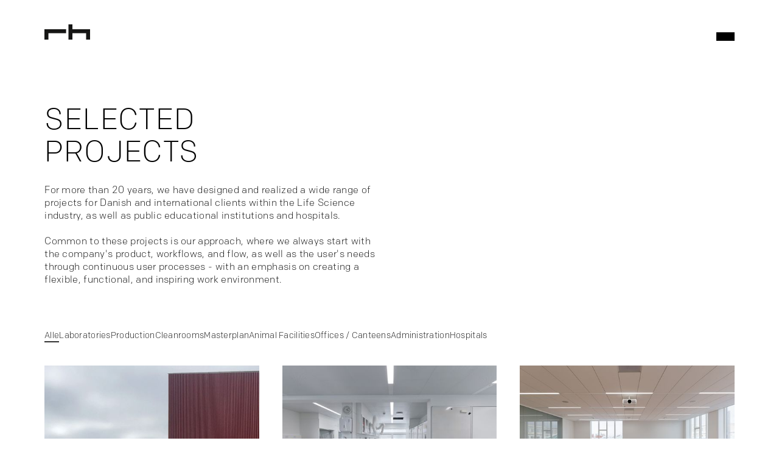

--- FILE ---
content_type: text/html
request_url: https://www.rh-ark.dk/en/projekter
body_size: 14098
content:
<!DOCTYPE html><!-- This site was created in Webflow. https://webflow.com --><!-- Last Published: Tue Sep 30 2025 11:03:04 GMT+0000 (Coordinated Universal Time) --><html data-wf-domain="www.rh-ark.dk" data-wf-page="64f055f234c83a7232c603b0" data-wf-site="649994c553bad76d183dff7a" lang="en"><head><meta charset="utf-8"/><title>Life Science projects</title><link rel="alternate" hrefLang="x-default" href="https://www.rh-ark.dk/projekter"/><link rel="alternate" hrefLang="da" href="https://www.rh-ark.dk/projekter"/><link rel="alternate" hrefLang="en" href="https://www.rh-ark.dk/en/projekter"/><meta content="For over 20 years, we have designed and implemented numerous projects for Danish and international clients within the Life Science industry, as well as public institutions. See our projects here." name="description"/><meta content="Life Science projects" property="og:title"/><meta content="For over 20 years, we have designed and implemented numerous projects for Danish and international clients within the Life Science industry, as well as public institutions. See our projects here." property="og:description"/><meta content="Life Science projects" property="twitter:title"/><meta content="For over 20 years, we have designed and implemented numerous projects for Danish and international clients within the Life Science industry, as well as public institutions. See our projects here." property="twitter:description"/><meta property="og:type" content="website"/><meta content="summary_large_image" name="twitter:card"/><meta content="width=device-width, initial-scale=1" name="viewport"/><meta content="Webflow" name="generator"/><link href="https://cdn.prod.website-files.com/649994c553bad76d183dff7a/css/rh-arkitekter-ccfa3c.webflow.shared.b85287d20.css" rel="stylesheet" type="text/css"/><script src="https://use.typekit.net/tid7uga.js" type="text/javascript"></script><script type="text/javascript">try{Typekit.load();}catch(e){}</script><script type="text/javascript">!function(o,c){var n=c.documentElement,t=" w-mod-";n.className+=t+"js",("ontouchstart"in o||o.DocumentTouch&&c instanceof DocumentTouch)&&(n.className+=t+"touch")}(window,document);</script><link href="https://cdn.prod.website-files.com/649994c553bad76d183dff7a/64fb025d57ee59c978e92001_RH%20Fav%20Icon.png" rel="shortcut icon" type="image/x-icon"/><link href="https://cdn.prod.website-files.com/649994c553bad76d183dff7a/64fb0264d874220681b7ade7_RH%20Web%20Icon.png" rel="apple-touch-icon"/><meta name="viewport" content="width=device-width, initial-scale=1, maximum-scale=1">
<meta name="format-detection" content="telephone=no">
<style>
  html::-webkit-scrollbar,
  body::-webkit-scrollbar{
    display:none;
  }
  html.no-scroll{
    overflow:hidden;
  }
  body{
    -webkit-tap-highlight-color: transparent;
  }
  /* Scrollbar styling */
  /* width */

  .section.slider .slider-element{
    overflow-x:scroll;
    overflow-y:hidden;
  }
  .section.slider ::-webkit-scrollbar {
    display:none;
  }
  .scrollbar-thumb {
    content: '';
    position: absolute;
    bottom: 0;
    left: 0;
    height: 2px;
    width: 100px;
    background: #000;
    z-index: 9;
  }
  .scrollbar {
    content: '';
    position: absolute;
    left: 0;
    bottom: 0;
    width: 100%;
    height:2px;
    z-index: 2;
    background: #000000;
    opacity:25%;
  }
  .scrollbar-track{
    opacity:0;
  }
  .filter-search-field.search::placeholder{
    color:black;
  }
  .filter-form::-webkit-scrollbar{
    display:none;
  }
  .contact-text.phone-email{
    color:black !important;
    text-decoration:none !important;
  }
  .column-body-text a{
    color:black;
  }
  .stories-page-title,
  .project-title-heading {
    hyphens: auto;
    word-break: break-word;
    word-wrap: break-word;
  }

  @media(min-width:1400px){
    h1.hero-heading,
    p.banner-title,
    h2.stories-up-next-banner.heading-text{
      font-size:3.43vw !important;
      line-height:3.786vw !important;
      letter-spacing:0.102vw !important;
    }
    h2.heading-text,
    .stories-up-next-banner.heading-text.small-version,
    h1.stories-page-title.hero-heading.small-version{
      font-size:2vw !important;
      line-height:2.714vw !important;
      letter-spacing:0.06vw !important;
    }
    h3.career-collection-title{
      font-size:1.5vw;
      line-height:2.142vw;
    }
    .contact-text{
      font-size:1.142vw;
      line-height:1.714vw;
      letter-spacing:0.02vw;
    }
    a.link-under-text::before {
      width: 0.36vw;
      height: 0.72vw;
      margin-right:0.714vw;
    }
    .nav-menu-link{
      font-size:1.357vw;
      line-height:2.571vw;
      letter-spacing:0.067vw;
    }
    .page-heading-description,
    .no-items-in-collection{
      font-size:1.142vw;
      line-height:1.5vw;
      letter-spacing:0.023vw;
    }
    .column-body-text,
    .quote-text,
    .section-body-text{
      font-size:1.142vw;
      line-height:1.571vw;
      letter-spacing:0.02vw;
    }
    .link-under-text{
      font-size:1vw;
      line-height:1vw;
      letter-spacing:0.02vw;
    }
    .slider-text,
    .small-text,
    .link,
    .nav-contact-info,
    .pre-heading,
    .collection-story-name,
    .grid-item-title,
    .contact-info-link{
      font-size:1vw;
      line-height:1.5vw;
      letter-spacing:0.02vw;
    }
    .filter,
    .collection-item-name{
      font-size:1vw;
      line-height:1.214vw;
      letter-spacing:0.02vw;
    }
    .search{
      height:1.571vw;
      font-size:1vw;
      line-height:1.214vw;
      letter-spacing:0.02vw;
    }
    .partner-title-position.collection-item-title,
    p.partner-contact-info.collection-item-contact{
      font-size:0.785vw !important;
      line-height:1vw !important;
      letter-spacing:0.02vw !important;
    }
    .collection-item-year{
      font-size:1.111vw;
      line-height:0.785vw;
      letter-spacing:0.02vw;
    }
    .career-collection-description{
      font-size:1.15vw;
      line-height:1.5vw;
    }
    a.stories-next-up-btn{
      font-size:0.857vw;
      line-height:0.857vw;
      padding-top: 1vw;
      padding-bottom: 0.857vw;
      padding-left:4.857vw;
      padding-right:4.857vw;
    }
    p.stories-page-pre-heading{
      font-size:1vw !important;
      line-height:1.5vw !important;
      letter-spacing:0.02vw !important;
    }
    h2.partner-info-heading.heading-text{
      font-size: 2vw;
      line-height: 2.714vw;
      letter-spacing:0.08vw;
    }
    p.partner-contact-info{
      font-size:1vw !important;
      line-height:1.5vw!important;
      letter-spacing: 0.02vw!important;
    }
    .project-info-lable,
    .project-info-data-text{
      font-size:0.857vw;
      line-height:0.857vw;
    }
    .nav-logo.burger-menu{
      height:100%;
    }
/*    .nav-menu-burger.trigger{
      width:2vw;
      row-gap:0.595vw; 
    }
    .nav-menu-burger-bar.top,
    .nav-menu-burger-bar.bottom{
      height:0.595vw;
    }
    */
    .social-media-icon,
    .nav-menu-contact-social{
      width:2.143vw;
      height:2.143vw;
    }
    .footer .contact-text{
      font-size:1vw;
      line-height:1.714vw;
      letter-spacing:0.02vw;
    }
    .quote-image{
      height: 1.428vw;
    }
    .slider-arrow-right,
    .slider-arrow-left{
      height:1.714vw;
      width:1.714vw;
    }
    .collection-list{
      column-gap:2.142vw;
    }
    .link-box-container{
      width:0.357vw;
      height:auto;
    }
    .link-box{
      width:0.357vw;
      height:0.714vw;
    }
    .black-line{
      width:0.857vw;
    }
    .nav-menu-item{
      font-size:1.357vw;
      line-height:normal;
    }
    .logo-link.js-replace__content{
      height:1.786vw;
    }

    .medarbejdere-title.collection-item-title,
    .project-year.overview{
      font-size:0.786vw;
      line-height:1.142vw;
      letter-spacing:0.015vw;
    }
    .medarbejdere-contact-info,
    .collection-item-contact,
    .partner-contact-info{
      font-size:0.786vw !important;
      line-height:1vw;
      letter-spacing:0.015vw;
    }
    .partner-contact-info.partner-template.contact{
      font-size:1vw;
      line-height:1.5vw;
      letter-spacing:0.02vw;;
    }

    .section.footer{
      margin-left:5.72vw;
      margin-right:5.72vw;
      padding-top:8.57vw;
      padding-bottom:5.72vw;
    }
  }
  @media(max-width:767px){
    section.two-column:nth-of-type(2) img{
      display:none;
    }
  }
</style><!-- [Attributes by Finsweet] CMS Filter -->
<script async src="https://cdn.jsdelivr.net/npm/@finsweet/attributes-cmsfilter@1/cmsfilter.js"></script>     

<style>
  .filter-form{
    position:relative;
  }
  #underline{
    content: "";
    display: block;
    position: absolute;
    bottom: 0;
    left: 0;
    height: 2px;
    width: 5px;
    background-color: #333;
    transition: left 0.3s ease, width 0.3s ease;
  }

  .filter-form::-webkit-scrollbar,
  .filter-btn-wrapper::-webkit-scrollbar,
  .filter-btn-wrapper-container::-webkit-scrollbar{
    display:none;
  }
</style>
</head><body><div class="scrollbar-track"><div class="scrollbar-body-thumb"></div></div><div data-collapse="medium" data-animation="default" data-duration="400" data-w-id="086f3286-b831-08de-6518-543262e41830" data-easing="ease" data-easing2="ease" role="banner" class="navigation w-nav"><div class="nav-menu-element-container"><div class="navigation-wrap"><a href="/en" class="logo-link w-nav-brand"><img src="https://cdn.prod.website-files.com/649994c553bad76d183dff7a/649a9c5dad223008de713ca1_Group%201235%20(1).svg" loading="lazy" alt="" class="nav-logo burger-menu"/></a><main data-w-id="086f3286-b831-08de-6518-543262e41835" class="nav-menu-burger trigger"><div data-w-id="1fad9eff-0682-ef8b-8bd2-a15a93dac782" class="nav-menu-burger-bar top div-block-24"></div><div data-w-id="badf2f72-600e-52c1-5ebd-271573eb56d2" class="nav-menu-burger-bar bottom"></div></main></div></div><div class="navigation-menu-wrapper"></div><div class="navigation-menu"><div class="nav-menu-close-container"><div class="language-container"><div class="w-locales-list"><div role="list" class="locales-list w-locales-items"><div role="listitem" class="w-locales-item"><a hreflang="da" href="/projekter" class="link">da</a></div><div role="listitem" class="w-locales-item"><a hreflang="en" href="/en/projekter" aria-current="page" class="link w--current">en</a></div></div></div><a href="#" class="link hide">DK</a><a href="#" class="link hide">EN</a></div><div class="line-under hide"></div></div><div class="nav-menu-container"><div><div class="nav-menu-link-container"><div class="w-dyn-list"><div role="list" class="w-dyn-items"><div role="listitem" class="collection-item-4 w-clearfix w-dyn-item"><div class="nav-menu-item w-richtext"><p><a href="/en/ekspertiser">Expertise</a></p></div></div><div role="listitem" class="collection-item-4 w-clearfix w-dyn-item"><div class="nav-menu-item w-richtext"><p><a href="/en/projekter" aria-current="page" class="w--current">Projects</a></p></div></div><div role="listitem" class="collection-item-4 w-clearfix w-dyn-item"><div class="nav-menu-item w-richtext"><p><a href="/en/om-os">About us</a></p></div></div><div role="listitem" class="collection-item-4 w-clearfix w-dyn-item"><div class="nav-menu-item w-richtext"><p><a href="/en/medarbejdere">Team</a></p></div></div></div></div></div><div class="nav-menu-link-container lower"><div class="w-dyn-list"><div role="list" class="w-dyn-items"><div role="listitem" class="w-clearfix w-dyn-item"><div class="nav-menu-item w-richtext"><p><a href="/en/nyhedsarkiv">News Archive</a></p></div></div><div role="listitem" class="w-clearfix w-dyn-item"><div class="nav-menu-item w-richtext"><p><a href="/en/karriere">Career</a></p></div></div></div></div></div></div><div class="nav-menu-contact-container w-clearfix"><div class="nav-menu-social-container w-clearfix"><a href="https://www.instagram.com/rh_arkitekter/" target="_blank" class="nav-menu-contact-social w-inline-block"><img src="https://cdn.prod.website-files.com/649994c553bad76d183dff7a/649a9c4cdd30fa99d4c302d5_Instagram%20Ikon.svg" loading="lazy" alt="" class="social-image"/></a><a href="https://dk.linkedin.com/company/rh-architects" target="_blank" class="nav-menu-contact-social w-inline-block"><img src="https://cdn.prod.website-files.com/649994c553bad76d183dff7a/64a6a47d6a633fc8116c32c3_LinkedInIcon.svg" loading="lazy" alt="" class="social-image"/></a></div><div class="nav-menu-contact-info-container w-clearfix"><a href="mailto:RH@RH-ARK.DK" class="contact-info-link">RH@RH-ARK.DK</a><p class="nav-contact-info"> / </p><a href="tel:+4533280280" class="contact-info-link">+45 33 28 02 80</a></div></div></div></div></div><section class="section no-hero-section"><div class="project-heading-container w-clearfix"><div class="project-name-container partner-overview w-clearfix"><h1 class="project-title-heading ekspertise hero-heading">selected<br/>projects</h1></div><div class="partner-title-desc-container partner-overview"><p class="description-text page-heading-description">For more than 20 years, we have designed and realized a wide range of projects for Danish and international clients within the Life Science industry, as well as public educational institutions and hospitals.<br/><br/>Common to these projects is our approach, where we always start with the company&#x27;s product, workflows, and flow, as well as the user&#x27;s needs through continuous user processes - with an emphasis on creating a flexible, functional, and inspiring work environment.</p></div></div></section><section class="section first"><div><div class="form-block w-clearfix w-form"><form id="wf-form-Line" name="wf-form-Line" data-name="Line" method="get" fs-cmsfilter-element="filters" class="filter-form" data-wf-page-id="64f055f234c83a7232c603b0" data-wf-element-id="9e1e7ed1-458f-ac88-6c4b-18c57710eb15" data-wf-locale-id="65fd4db33f9dfe452c2a4f8c"><div class="filter-btn-wrapper-container"><div class="filter-btn-wrapper"><div class="filter-wrapper"><div class="filter-btn-container"><label class="filter-button-field active w-radio"><input id="radio-2" type="radio" name="radio-2" data-name="Radio 2" class="w-form-formradioinput radio-button-2 w-radio-input" value="Radio 2"/><span fs-cmsfilter-element="clear" class="filterbutton-field-text filter w-form-label" for="radio-2">Alle</span></label><div class="w-clearfix w-dyn-list"><div role="list" class="collection-list w-dyn-items"><div role="listitem" class="w-dyn-item"><label class="filter-button-field fs-radio_field w-radio"><input id="radio-3" type="radio" name="Radio" data-name="Radio 3" class="w-form-formradioinput radio-button-2 w-radio-input" value="Radio"/><span fs-cmsfilter-field="categories" class="filterbutton-field-text filter w-form-label" for="radio-3">Laboratories</span></label></div><div role="listitem" class="w-dyn-item"><label class="filter-button-field fs-radio_field w-radio"><input id="radio-3" type="radio" name="Radio" data-name="Radio 3" class="w-form-formradioinput radio-button-2 w-radio-input" value="Radio"/><span fs-cmsfilter-field="categories" class="filterbutton-field-text filter w-form-label" for="radio-3">Production</span></label></div><div role="listitem" class="w-dyn-item"><label class="filter-button-field fs-radio_field w-radio"><input id="radio-3" type="radio" name="Radio" data-name="Radio 3" class="w-form-formradioinput radio-button-2 w-radio-input" value="Radio"/><span fs-cmsfilter-field="categories" class="filterbutton-field-text filter w-form-label" for="radio-3">Cleanrooms</span></label></div><div role="listitem" class="w-dyn-item"><label class="filter-button-field fs-radio_field w-radio"><input id="radio-3" type="radio" name="Radio" data-name="Radio 3" class="w-form-formradioinput radio-button-2 w-radio-input" value="Radio"/><span fs-cmsfilter-field="categories" class="filterbutton-field-text filter w-form-label" for="radio-3">Masterplan</span></label></div><div role="listitem" class="w-dyn-item"><label class="filter-button-field fs-radio_field w-radio"><input id="radio-3" type="radio" name="Radio" data-name="Radio 3" class="w-form-formradioinput radio-button-2 w-radio-input" value="Radio"/><span fs-cmsfilter-field="categories" class="filterbutton-field-text filter w-form-label" for="radio-3">Animal Facilities</span></label></div><div role="listitem" class="w-dyn-item"><label class="filter-button-field fs-radio_field w-radio"><input id="radio-3" type="radio" name="Radio" data-name="Radio 3" class="w-form-formradioinput radio-button-2 w-radio-input" value="Radio"/><span fs-cmsfilter-field="categories" class="filterbutton-field-text filter w-form-label" for="radio-3">Offices / Canteens</span></label></div><div role="listitem" class="w-dyn-item"><label class="filter-button-field fs-radio_field w-radio"><input id="radio-3" type="radio" name="Radio" data-name="Radio 3" class="w-form-formradioinput radio-button-2 w-radio-input" value="Radio"/><span fs-cmsfilter-field="categories" class="filterbutton-field-text filter w-form-label" for="radio-3">Administration</span></label></div><div role="listitem" class="w-dyn-item"><label class="filter-button-field fs-radio_field w-radio"><input id="radio-3" type="radio" name="Radio" data-name="Radio 3" class="w-form-formradioinput radio-button-2 w-radio-input" value="Radio"/><span fs-cmsfilter-field="categories" class="filterbutton-field-text filter w-form-label" for="radio-3">Hospitals</span></label></div></div></div></div></div><div id="underline" class="filter-underline"></div></div></div></form><div class="w-form-done"><div>Thank you! Your submission has been received!</div></div><div class="w-form-fail"><div>Oops! Something went wrong while submitting the form.</div></div></div><div class="collection-list-wrapper-6 w-dyn-list"><div fs-cmsfilter-element="list" role="list" class="filter-collection-list w-dyn-items"><div role="listitem" class="collection-item-2 w-clearfix w-dyn-item"><div class="collection-item-container"><a href="/en/projekter/ku-arktisk-station" class="link-block-3 w-inline-block"><img src="https://cdn.prod.website-files.com/649aa3461c34fb55fd7e05c2/64a40484a9bf6026de36f02a_IMG_5883_lysnet.jpg" loading="lazy" alt="" sizes="(max-width: 479px) 92vw, (max-width: 767px) 95vw, (max-width: 991px) 44vw, 28vw" srcset="https://cdn.prod.website-files.com/649aa3461c34fb55fd7e05c2/64a40484a9bf6026de36f02a_IMG_5883_lysnet-p-500.jpg 500w, https://cdn.prod.website-files.com/649aa3461c34fb55fd7e05c2/64a40484a9bf6026de36f02a_IMG_5883_lysnet-p-800.jpg 800w, https://cdn.prod.website-files.com/649aa3461c34fb55fd7e05c2/64a40484a9bf6026de36f02a_IMG_5883_lysnet-p-1080.jpg 1080w, https://cdn.prod.website-files.com/649aa3461c34fb55fd7e05c2/64a40484a9bf6026de36f02a_IMG_5883_lysnet-p-1600.jpg 1600w, https://cdn.prod.website-files.com/649aa3461c34fb55fd7e05c2/64a40484a9bf6026de36f02a_IMG_5883_lysnet.jpg 2500w" class="image-7 ratio"/><div class="div-block-14 w-clearfix"><p class="project-year overview collection-item-year">Københavns Universitet</p><p class="project-name collection-item-name">Renovering af laboratorier til forskning og undervisning</p></div></a><div class="collection-list-wrapper-3 w-dyn-list"><div role="list" class="w-dyn-items"><div role="listitem" class="w-dyn-item"><p fs-cmsfilter-field="categories" class="paragraph-10">Laboratories</p></div></div></div></div></div><div role="listitem" class="collection-item-2 w-clearfix w-dyn-item"><div class="collection-item-container"><a href="/en/projekter/ombygning-af-laboratorier-og-kontor" class="link-block-3 w-inline-block"><img src="https://cdn.prod.website-files.com/649aa3461c34fb55fd7e05c2/68da4bee608a0ff3be0f8e6a_200625_OER_6D1_08582_d1e1_hi-res_smaller.jpg" loading="lazy" alt="" sizes="(max-width: 479px) 92vw, (max-width: 767px) 95vw, (max-width: 991px) 44vw, 28vw" srcset="https://cdn.prod.website-files.com/649aa3461c34fb55fd7e05c2/68da4bee608a0ff3be0f8e6a_200625_OER_6D1_08582_d1e1_hi-res_smaller-p-500.jpg 500w, https://cdn.prod.website-files.com/649aa3461c34fb55fd7e05c2/68da4bee608a0ff3be0f8e6a_200625_OER_6D1_08582_d1e1_hi-res_smaller-p-800.jpg 800w, https://cdn.prod.website-files.com/649aa3461c34fb55fd7e05c2/68da4bee608a0ff3be0f8e6a_200625_OER_6D1_08582_d1e1_hi-res_smaller-p-1080.jpg 1080w, https://cdn.prod.website-files.com/649aa3461c34fb55fd7e05c2/68da4bee608a0ff3be0f8e6a_200625_OER_6D1_08582_d1e1_hi-res_smaller-p-1600.jpg 1600w, https://cdn.prod.website-files.com/649aa3461c34fb55fd7e05c2/68da4bee608a0ff3be0f8e6a_200625_OER_6D1_08582_d1e1_hi-res_smaller-p-2000.jpg 2000w, https://cdn.prod.website-files.com/649aa3461c34fb55fd7e05c2/68da4bee608a0ff3be0f8e6a_200625_OER_6D1_08582_d1e1_hi-res_smaller-p-2600.jpg 2600w, https://cdn.prod.website-files.com/649aa3461c34fb55fd7e05c2/68da4bee608a0ff3be0f8e6a_200625_OER_6D1_08582_d1e1_hi-res_smaller-p-3200.jpg 3200w, https://cdn.prod.website-files.com/649aa3461c34fb55fd7e05c2/68da4bee608a0ff3be0f8e6a_200625_OER_6D1_08582_d1e1_hi-res_smaller.jpg 5199w" class="image-7 ratio"/><div class="div-block-14 w-clearfix"><p class="project-year overview collection-item-year">Zealand Pharma</p><p class="project-name collection-item-name">Ombygning af laboratorier og kontor</p></div></a><div class="collection-list-wrapper-3 w-dyn-list"><div role="list" class="w-dyn-items"><div role="listitem" class="w-dyn-item"><p fs-cmsfilter-field="categories" class="paragraph-10">Laboratories</p></div></div></div></div></div><div role="listitem" class="collection-item-2 w-clearfix w-dyn-item"><div class="collection-item-container"><a href="/en/projekter/novo-nordisk-innovation-lab" class="link-block-3 w-inline-block"><img src="https://cdn.prod.website-files.com/649aa3461c34fb55fd7e05c2/64a4013c37727da1bde758e4_200129_OER_6D1_08322_d0_lo-res.jpg" loading="lazy" alt="" sizes="(max-width: 479px) 92vw, (max-width: 767px) 95vw, (max-width: 991px) 44vw, 28vw" srcset="https://cdn.prod.website-files.com/649aa3461c34fb55fd7e05c2/64a4013c37727da1bde758e4_200129_OER_6D1_08322_d0_lo-res-p-500.jpg 500w, https://cdn.prod.website-files.com/649aa3461c34fb55fd7e05c2/64a4013c37727da1bde758e4_200129_OER_6D1_08322_d0_lo-res-p-800.jpg 800w, https://cdn.prod.website-files.com/649aa3461c34fb55fd7e05c2/64a4013c37727da1bde758e4_200129_OER_6D1_08322_d0_lo-res-p-1080.jpg 1080w, https://cdn.prod.website-files.com/649aa3461c34fb55fd7e05c2/64a4013c37727da1bde758e4_200129_OER_6D1_08322_d0_lo-res.jpg 1536w" class="image-7 ratio"/><div class="div-block-14 w-clearfix"><p class="project-year overview collection-item-year">Novo Nordisk</p><p class="project-name collection-item-name">Ombygning og indretning af Innovation Lab</p></div></a><div class="collection-list-wrapper-3 w-dyn-list"><div role="list" class="w-dyn-items"><div role="listitem" class="w-dyn-item"><p fs-cmsfilter-field="categories" class="paragraph-10">Offices / Canteens</p></div><div role="listitem" class="w-dyn-item"><p fs-cmsfilter-field="categories" class="paragraph-10">Administration</p></div></div></div></div></div><div role="listitem" class="collection-item-2 w-clearfix w-dyn-item"><div class="collection-item-container"><a href="/en/projekter/indretning-af-nyt-hovedkontor-i-danmark" class="link-block-3 w-inline-block"><img src="https://cdn.prod.website-files.com/649aa3461c34fb55fd7e05c2/64a3fe26c60818bba6abc0f8_191113_OER_6D1_07896_d3e1_hi-res.jpg" loading="lazy" alt="" sizes="(max-width: 479px) 92vw, (max-width: 767px) 95vw, (max-width: 991px) 44vw, 28vw" srcset="https://cdn.prod.website-files.com/649aa3461c34fb55fd7e05c2/64a3fe26c60818bba6abc0f8_191113_OER_6D1_07896_d3e1_hi-res-p-500.jpg 500w, https://cdn.prod.website-files.com/649aa3461c34fb55fd7e05c2/64a3fe26c60818bba6abc0f8_191113_OER_6D1_07896_d3e1_hi-res-p-800.jpg 800w, https://cdn.prod.website-files.com/649aa3461c34fb55fd7e05c2/64a3fe26c60818bba6abc0f8_191113_OER_6D1_07896_d3e1_hi-res-p-1080.jpg 1080w, https://cdn.prod.website-files.com/649aa3461c34fb55fd7e05c2/64a3fe26c60818bba6abc0f8_191113_OER_6D1_07896_d3e1_hi-res.jpg 1667w" class="image-7 ratio"/><div class="div-block-14 w-clearfix"><p class="project-year overview collection-item-year">Takeda</p><p class="project-name collection-item-name">Indretning af nyt hovedkontor i Danmark</p></div></a><div class="collection-list-wrapper-3 w-dyn-list"><div role="list" class="w-dyn-items"><div role="listitem" class="w-dyn-item"><p fs-cmsfilter-field="categories" class="paragraph-10">Offices / Canteens</p></div><div role="listitem" class="w-dyn-item"><p fs-cmsfilter-field="categories" class="paragraph-10">Administration</p></div></div></div></div></div><div role="listitem" class="collection-item-2 w-clearfix w-dyn-item"><div class="collection-item-container"><a href="/en/projekter/ny-gatehouse-bygning-med-administration" class="link-block-3 w-inline-block"><img src="https://cdn.prod.website-files.com/649aa3461c34fb55fd7e05c2/64a3fd4119526bbc24f8726b_180919_OER_6D1_05147_d1e1_hi-res_redigeret.jpg" loading="lazy" alt="" sizes="(max-width: 479px) 92vw, (max-width: 767px) 95vw, (max-width: 991px) 44vw, 28vw" srcset="https://cdn.prod.website-files.com/649aa3461c34fb55fd7e05c2/64a3fd4119526bbc24f8726b_180919_OER_6D1_05147_d1e1_hi-res_redigeret-p-500.jpg 500w, https://cdn.prod.website-files.com/649aa3461c34fb55fd7e05c2/64a3fd4119526bbc24f8726b_180919_OER_6D1_05147_d1e1_hi-res_redigeret-p-800.jpg 800w, https://cdn.prod.website-files.com/649aa3461c34fb55fd7e05c2/64a3fd4119526bbc24f8726b_180919_OER_6D1_05147_d1e1_hi-res_redigeret-p-1080.jpg 1080w, https://cdn.prod.website-files.com/649aa3461c34fb55fd7e05c2/64a3fd4119526bbc24f8726b_180919_OER_6D1_05147_d1e1_hi-res_redigeret-p-1600.jpg 1600w, https://cdn.prod.website-files.com/649aa3461c34fb55fd7e05c2/64a3fd4119526bbc24f8726b_180919_OER_6D1_05147_d1e1_hi-res_redigeret-p-2000.jpg 2000w, https://cdn.prod.website-files.com/649aa3461c34fb55fd7e05c2/64a3fd4119526bbc24f8726b_180919_OER_6D1_05147_d1e1_hi-res_redigeret.jpg 2500w" class="image-7 ratio"/><div class="div-block-14 w-clearfix"><p class="project-year overview collection-item-year">Novo Nordisk</p><p class="project-name collection-item-name">Ny Gatehouse bygning med administration</p></div></a><div class="collection-list-wrapper-3 w-dyn-list"><div role="list" class="w-dyn-items"><div role="listitem" class="w-dyn-item"><p fs-cmsfilter-field="categories" class="paragraph-10">Offices / Canteens</p></div><div role="listitem" class="w-dyn-item"><p fs-cmsfilter-field="categories" class="paragraph-10">Administration</p></div></div></div></div></div><div role="listitem" class="collection-item-2 w-clearfix w-dyn-item"><div class="collection-item-container"><a href="/en/projekter/ombygning-af-bygning-6bc-med-laboratorier-og-kontorer" class="link-block-3 w-inline-block"><img src="https://cdn.prod.website-files.com/649aa3461c34fb55fd7e05c2/64a3ea4a70bdeca0a9ae6bde_IMG_8926_redigeret.jpg" loading="lazy" alt="" sizes="(max-width: 479px) 92vw, (max-width: 767px) 95vw, (max-width: 991px) 44vw, 28vw" srcset="https://cdn.prod.website-files.com/649aa3461c34fb55fd7e05c2/64a3ea4a70bdeca0a9ae6bde_IMG_8926_redigeret-p-500.jpg 500w, https://cdn.prod.website-files.com/649aa3461c34fb55fd7e05c2/64a3ea4a70bdeca0a9ae6bde_IMG_8926_redigeret-p-800.jpg 800w, https://cdn.prod.website-files.com/649aa3461c34fb55fd7e05c2/64a3ea4a70bdeca0a9ae6bde_IMG_8926_redigeret-p-1080.jpg 1080w, https://cdn.prod.website-files.com/649aa3461c34fb55fd7e05c2/64a3ea4a70bdeca0a9ae6bde_IMG_8926_redigeret-p-1600.jpg 1600w, https://cdn.prod.website-files.com/649aa3461c34fb55fd7e05c2/64a3ea4a70bdeca0a9ae6bde_IMG_8926_redigeret.jpg 2500w" class="image-7 ratio"/><div class="div-block-14 w-clearfix"><p class="project-year overview collection-item-year">Novo Nordisk</p><p class="project-name collection-item-name">Ombygning af bygning 6BC med laboratorier og kontorer</p></div></a><div class="collection-list-wrapper-3 w-dyn-list"><div role="list" class="w-dyn-items"><div role="listitem" class="w-dyn-item"><p fs-cmsfilter-field="categories" class="paragraph-10">Laboratories</p></div></div></div></div></div><div role="listitem" class="collection-item-2 w-clearfix w-dyn-item"><div class="collection-item-container"><a href="/en/projekter/ombygning-og-udvidelse-af-den-magistrelle-produktionsafdeling" class="link-block-3 w-inline-block"><img src="https://cdn.prod.website-files.com/649aa3461c34fb55fd7e05c2/64a3e89c0f34ce957cfde3fd_190328_OER_6D1_06131_d01_hi-res.jpg" loading="lazy" alt="" sizes="(max-width: 479px) 92vw, (max-width: 767px) 95vw, (max-width: 991px) 44vw, 28vw" srcset="https://cdn.prod.website-files.com/649aa3461c34fb55fd7e05c2/64a3e89c0f34ce957cfde3fd_190328_OER_6D1_06131_d01_hi-res-p-500.jpg 500w, https://cdn.prod.website-files.com/649aa3461c34fb55fd7e05c2/64a3e89c0f34ce957cfde3fd_190328_OER_6D1_06131_d01_hi-res-p-800.jpg 800w, https://cdn.prod.website-files.com/649aa3461c34fb55fd7e05c2/64a3e89c0f34ce957cfde3fd_190328_OER_6D1_06131_d01_hi-res-p-1080.jpg 1080w, https://cdn.prod.website-files.com/649aa3461c34fb55fd7e05c2/64a3e89c0f34ce957cfde3fd_190328_OER_6D1_06131_d01_hi-res-p-1600.jpg 1600w, https://cdn.prod.website-files.com/649aa3461c34fb55fd7e05c2/64a3e89c0f34ce957cfde3fd_190328_OER_6D1_06131_d01_hi-res-p-2000.jpg 2000w, https://cdn.prod.website-files.com/649aa3461c34fb55fd7e05c2/64a3e89c0f34ce957cfde3fd_190328_OER_6D1_06131_d01_hi-res.jpg 2500w" class="image-7 ratio"/><div class="div-block-14 w-clearfix"><p class="project-year overview collection-item-year">Glostrup Apotek</p><p class="project-name collection-item-name">Ombygning og udvidelse af den magistrelle produktionsafdeling</p></div></a><div class="collection-list-wrapper-3 w-dyn-list"><div role="list" class="w-dyn-items"><div role="listitem" class="w-dyn-item"><p fs-cmsfilter-field="categories" class="paragraph-10">Cleanrooms</p></div></div></div></div></div><div role="listitem" class="collection-item-2 w-clearfix w-dyn-item"><div class="collection-item-container"><a href="/en/projekter/ombygning-og-indretning-af-nye-faelles-forskningsfaciliteter" class="link-block-3 w-inline-block"><img src="https://cdn.prod.website-files.com/649aa3461c34fb55fd7e05c2/64a3e71d1de6fba4be84edf5_190411_OER_6D1_06215_d1e1_10x15.jpg" loading="lazy" alt="" sizes="(max-width: 479px) 92vw, (max-width: 767px) 95vw, (max-width: 991px) 44vw, 28vw" srcset="https://cdn.prod.website-files.com/649aa3461c34fb55fd7e05c2/64a3e71d1de6fba4be84edf5_190411_OER_6D1_06215_d1e1_10x15-p-500.jpg 500w, https://cdn.prod.website-files.com/649aa3461c34fb55fd7e05c2/64a3e71d1de6fba4be84edf5_190411_OER_6D1_06215_d1e1_10x15-p-800.jpg 800w, https://cdn.prod.website-files.com/649aa3461c34fb55fd7e05c2/64a3e71d1de6fba4be84edf5_190411_OER_6D1_06215_d1e1_10x15-p-1080.jpg 1080w, https://cdn.prod.website-files.com/649aa3461c34fb55fd7e05c2/64a3e71d1de6fba4be84edf5_190411_OER_6D1_06215_d1e1_10x15-p-1600.jpg 1600w, https://cdn.prod.website-files.com/649aa3461c34fb55fd7e05c2/64a3e71d1de6fba4be84edf5_190411_OER_6D1_06215_d1e1_10x15.jpg 2500w" class="image-7 ratio"/><div class="div-block-14 w-clearfix"><p class="project-year overview collection-item-year">Dansk Multipel Sclerose Center (DMSC)</p><p class="project-name collection-item-name">Ombygning og indretning af nye fælles forskningsfaciliteter</p></div></a><div class="collection-list-wrapper-3 w-dyn-list"><div role="list" class="w-dyn-items"><div role="listitem" class="w-dyn-item"><p fs-cmsfilter-field="categories" class="paragraph-10">Laboratories</p></div></div></div></div></div><div role="listitem" class="collection-item-2 w-clearfix w-dyn-item"><div class="collection-item-container"><a href="/en/projekter/masterplan-for-det-nye-aarhus-universitets-hospital" class="link-block-3 w-inline-block"><img src="https://cdn.prod.website-files.com/649aa3461c34fb55fd7e05c2/64a3e40dabdb8ab9f5163e48_170531_SiteSetup_PhysCamera001_02%2B03.jpg" loading="lazy" alt="" sizes="(max-width: 479px) 92vw, (max-width: 767px) 95vw, (max-width: 991px) 44vw, 28vw" srcset="https://cdn.prod.website-files.com/649aa3461c34fb55fd7e05c2/64a3e40dabdb8ab9f5163e48_170531_SiteSetup_PhysCamera001_02%2B03-p-500.jpg 500w, https://cdn.prod.website-files.com/649aa3461c34fb55fd7e05c2/64a3e40dabdb8ab9f5163e48_170531_SiteSetup_PhysCamera001_02%2B03-p-800.jpg 800w, https://cdn.prod.website-files.com/649aa3461c34fb55fd7e05c2/64a3e40dabdb8ab9f5163e48_170531_SiteSetup_PhysCamera001_02%2B03-p-1080.jpg 1080w, https://cdn.prod.website-files.com/649aa3461c34fb55fd7e05c2/64a3e40dabdb8ab9f5163e48_170531_SiteSetup_PhysCamera001_02%2B03-p-1600.jpg 1600w, https://cdn.prod.website-files.com/649aa3461c34fb55fd7e05c2/64a3e40dabdb8ab9f5163e48_170531_SiteSetup_PhysCamera001_02%2B03-p-2000.jpg 2000w, https://cdn.prod.website-files.com/649aa3461c34fb55fd7e05c2/64a3e40dabdb8ab9f5163e48_170531_SiteSetup_PhysCamera001_02%2B03.jpg 2500w" class="image-7 ratio"/><div class="div-block-14 w-clearfix"><p class="project-year overview collection-item-year">AUH</p><p class="project-name collection-item-name">Masterplan for det nye Århus Universitets Hospital</p></div></a><div class="collection-list-wrapper-3 w-dyn-list"><div role="list" class="w-dyn-items"><div role="listitem" class="w-dyn-item"><p fs-cmsfilter-field="categories" class="paragraph-10">Animal Facilities</p></div><div role="listitem" class="w-dyn-item"><p fs-cmsfilter-field="categories" class="paragraph-10">Hospitals</p></div><div role="listitem" class="w-dyn-item"><p fs-cmsfilter-field="categories" class="paragraph-10">Offices / Canteens</p></div><div role="listitem" class="w-dyn-item"><p fs-cmsfilter-field="categories" class="paragraph-10">Laboratories</p></div><div role="listitem" class="w-dyn-item"><p fs-cmsfilter-field="categories" class="paragraph-10">Masterplan</p></div></div></div></div></div><div role="listitem" class="collection-item-2 w-clearfix w-dyn-item"><div class="collection-item-container"><a href="/en/projekter/ombygning-af-produktion-og-tilbygning-med-kontor" class="link-block-3 w-inline-block"><img src="https://cdn.prod.website-files.com/649aa3461c34fb55fd7e05c2/64a3e1dc3ef7ed93bd6dc941_181001_OER_6D1_05259_d2e1_hi-res.jpg" loading="lazy" alt="" sizes="(max-width: 479px) 92vw, (max-width: 767px) 95vw, (max-width: 991px) 44vw, 28vw" srcset="https://cdn.prod.website-files.com/649aa3461c34fb55fd7e05c2/64a3e1dc3ef7ed93bd6dc941_181001_OER_6D1_05259_d2e1_hi-res-p-500.jpg 500w, https://cdn.prod.website-files.com/649aa3461c34fb55fd7e05c2/64a3e1dc3ef7ed93bd6dc941_181001_OER_6D1_05259_d2e1_hi-res-p-800.jpg 800w, https://cdn.prod.website-files.com/649aa3461c34fb55fd7e05c2/64a3e1dc3ef7ed93bd6dc941_181001_OER_6D1_05259_d2e1_hi-res-p-1080.jpg 1080w, https://cdn.prod.website-files.com/649aa3461c34fb55fd7e05c2/64a3e1dc3ef7ed93bd6dc941_181001_OER_6D1_05259_d2e1_hi-res-p-1600.jpg 1600w, https://cdn.prod.website-files.com/649aa3461c34fb55fd7e05c2/64a3e1dc3ef7ed93bd6dc941_181001_OER_6D1_05259_d2e1_hi-res-p-2000.jpg 2000w, https://cdn.prod.website-files.com/649aa3461c34fb55fd7e05c2/64a3e1dc3ef7ed93bd6dc941_181001_OER_6D1_05259_d2e1_hi-res.jpg 2500w" class="image-7 ratio"/><div class="div-block-14 w-clearfix"><p class="project-year overview collection-item-year">AJ Vaccines</p><p class="project-name collection-item-name">Ombygning af produktion og tilbygning med kontor</p></div></a><div class="collection-list-wrapper-3 w-dyn-list"><div role="list" class="w-dyn-items"><div role="listitem" class="w-dyn-item"><p fs-cmsfilter-field="categories" class="paragraph-10">Production</p></div><div role="listitem" class="w-dyn-item"><p fs-cmsfilter-field="categories" class="paragraph-10">Offices / Canteens</p></div><div role="listitem" class="w-dyn-item"><p fs-cmsfilter-field="categories" class="paragraph-10">Administration</p></div></div></div></div></div><div role="listitem" class="collection-item-2 w-clearfix w-dyn-item"><div class="collection-item-container"><a href="/en/projekter/kortlaegning-af-brugeroensker-for-ny-laboratoriebygning" class="link-block-3 w-inline-block"><img src="https://cdn.prod.website-files.com/649aa3461c34fb55fd7e05c2/64a3e528d0b6f436563e3daf_USK_farvejusteret.jpg" loading="lazy" alt="" sizes="(max-width: 479px) 92vw, (max-width: 767px) 95vw, (max-width: 991px) 44vw, 28vw" srcset="https://cdn.prod.website-files.com/649aa3461c34fb55fd7e05c2/64a3e528d0b6f436563e3daf_USK_farvejusteret-p-500.jpg 500w, https://cdn.prod.website-files.com/649aa3461c34fb55fd7e05c2/64a3e528d0b6f436563e3daf_USK_farvejusteret-p-800.jpg 800w, https://cdn.prod.website-files.com/649aa3461c34fb55fd7e05c2/64a3e528d0b6f436563e3daf_USK_farvejusteret-p-1080.jpg 1080w, https://cdn.prod.website-files.com/649aa3461c34fb55fd7e05c2/64a3e528d0b6f436563e3daf_USK_farvejusteret-p-1600.jpg 1600w, https://cdn.prod.website-files.com/649aa3461c34fb55fd7e05c2/64a3e528d0b6f436563e3daf_USK_farvejusteret.jpg 2500w" class="image-7 ratio"/><div class="div-block-14 w-clearfix"><p class="project-year overview collection-item-year">Sjællands Universitetshospital</p><p class="project-name collection-item-name">Kortlægning af brugerønsker for ny laboratoriebygning</p></div></a><div class="collection-list-wrapper-3 w-dyn-list"><div role="list" class="w-dyn-items"><div role="listitem" class="w-dyn-item"><p fs-cmsfilter-field="categories" class="paragraph-10">Laboratories</p></div><div role="listitem" class="w-dyn-item"><p fs-cmsfilter-field="categories" class="paragraph-10">Offices / Canteens</p></div><div role="listitem" class="w-dyn-item"><p fs-cmsfilter-field="categories" class="paragraph-10">Cleanrooms</p></div><div role="listitem" class="w-dyn-item"><p fs-cmsfilter-field="categories" class="paragraph-10">Hospitals</p></div><div role="listitem" class="w-dyn-item"><p fs-cmsfilter-field="categories" class="paragraph-10">Masterplan</p></div></div></div></div></div><div role="listitem" class="collection-item-2 w-clearfix w-dyn-item"><div class="collection-item-container"><a href="/en/projekter/ombygning-og-indretning-af-rehabiliteringscenter" class="link-block-3 w-inline-block"><img src="https://cdn.prod.website-files.com/649aa3461c34fb55fd7e05c2/64a3dd3a62432168840ba4c1_160621_OER_6D1_00361_edit2_hi-res.jpg" loading="lazy" alt="" sizes="(max-width: 479px) 92vw, (max-width: 767px) 95vw, (max-width: 991px) 44vw, 28vw" srcset="https://cdn.prod.website-files.com/649aa3461c34fb55fd7e05c2/64a3dd3a62432168840ba4c1_160621_OER_6D1_00361_edit2_hi-res-p-500.jpg 500w, https://cdn.prod.website-files.com/649aa3461c34fb55fd7e05c2/64a3dd3a62432168840ba4c1_160621_OER_6D1_00361_edit2_hi-res-p-800.jpg 800w, https://cdn.prod.website-files.com/649aa3461c34fb55fd7e05c2/64a3dd3a62432168840ba4c1_160621_OER_6D1_00361_edit2_hi-res-p-1080.jpg 1080w, https://cdn.prod.website-files.com/649aa3461c34fb55fd7e05c2/64a3dd3a62432168840ba4c1_160621_OER_6D1_00361_edit2_hi-res-p-1600.jpg 1600w, https://cdn.prod.website-files.com/649aa3461c34fb55fd7e05c2/64a3dd3a62432168840ba4c1_160621_OER_6D1_00361_edit2_hi-res-p-2000.jpg 2000w, https://cdn.prod.website-files.com/649aa3461c34fb55fd7e05c2/64a3dd3a62432168840ba4c1_160621_OER_6D1_00361_edit2_hi-res.jpg 2500w" class="image-7 ratio"/><div class="div-block-14 w-clearfix"><p class="project-year overview collection-item-year">UlykkesPatientForeningen</p><p class="project-name collection-item-name">Ombygning og indretning af rehabiliteringscenter</p></div></a><div class="collection-list-wrapper-3 w-dyn-list"><div role="list" class="w-dyn-items"><div role="listitem" class="w-dyn-item"><p fs-cmsfilter-field="categories" class="paragraph-10">Offices / Canteens</p></div><div role="listitem" class="w-dyn-item"><p fs-cmsfilter-field="categories" class="paragraph-10">Administration</p></div></div></div></div></div><div role="listitem" class="collection-item-2 w-clearfix w-dyn-item"><div class="collection-item-container"><a href="/en/projekter/nyt-forsknings-og-undervisningsbyggeri-" class="link-block-3 w-inline-block"><img src="https://cdn.prod.website-files.com/649aa3461c34fb55fd7e05c2/64a3daa46f0cdff789bd5fe0_SDU_1036x704_fra-hjemmeside.jpg" loading="lazy" alt="" sizes="(max-width: 479px) 92vw, (max-width: 767px) 95vw, (max-width: 991px) 44vw, 28vw" srcset="https://cdn.prod.website-files.com/649aa3461c34fb55fd7e05c2/64a3daa46f0cdff789bd5fe0_SDU_1036x704_fra-hjemmeside-p-500.jpg 500w, https://cdn.prod.website-files.com/649aa3461c34fb55fd7e05c2/64a3daa46f0cdff789bd5fe0_SDU_1036x704_fra-hjemmeside-p-800.jpg 800w, https://cdn.prod.website-files.com/649aa3461c34fb55fd7e05c2/64a3daa46f0cdff789bd5fe0_SDU_1036x704_fra-hjemmeside-p-1080.jpg 1080w, https://cdn.prod.website-files.com/649aa3461c34fb55fd7e05c2/64a3daa46f0cdff789bd5fe0_SDU_1036x704_fra-hjemmeside-p-1600.jpg 1600w, https://cdn.prod.website-files.com/649aa3461c34fb55fd7e05c2/64a3daa46f0cdff789bd5fe0_SDU_1036x704_fra-hjemmeside-p-2000.jpg 2000w, https://cdn.prod.website-files.com/649aa3461c34fb55fd7e05c2/64a3daa46f0cdff789bd5fe0_SDU_1036x704_fra-hjemmeside.jpg 2500w" class="image-7 ratio"/><div class="div-block-14 w-clearfix"><p class="project-year overview collection-item-year">DIAS, SDU &amp; Campus Odense</p><p class="project-name collection-item-name">Nyt forsknings- og undervisningsbyggeri </p></div></a><div class="collection-list-wrapper-3 w-dyn-list"><div role="list" class="w-dyn-items"><div role="listitem" class="w-dyn-item"><p fs-cmsfilter-field="categories" class="paragraph-10">Administration</p></div><div role="listitem" class="w-dyn-item"><p fs-cmsfilter-field="categories" class="paragraph-10">Offices / Canteens</p></div><div role="listitem" class="w-dyn-item"><p fs-cmsfilter-field="categories" class="paragraph-10">Laboratories</p></div></div></div></div></div><div role="listitem" class="collection-item-2 w-clearfix w-dyn-item"><div class="collection-item-container"><a href="/en/projekter/ny-bygning-med-forskningslaboratorier-auditorium-kontorer-og-administration" class="link-block-3 w-inline-block"><img src="https://cdn.prod.website-files.com/649aa3461c34fb55fd7e05c2/64a2e19cd401e270a7106655_160330_Yellow_IQ250_67586_hi-res.jpg" loading="lazy" alt="" sizes="(max-width: 479px) 92vw, (max-width: 767px) 95vw, (max-width: 991px) 44vw, 28vw" srcset="https://cdn.prod.website-files.com/649aa3461c34fb55fd7e05c2/64a2e19cd401e270a7106655_160330_Yellow_IQ250_67586_hi-res-p-500.jpg 500w, https://cdn.prod.website-files.com/649aa3461c34fb55fd7e05c2/64a2e19cd401e270a7106655_160330_Yellow_IQ250_67586_hi-res-p-800.jpg 800w, https://cdn.prod.website-files.com/649aa3461c34fb55fd7e05c2/64a2e19cd401e270a7106655_160330_Yellow_IQ250_67586_hi-res-p-1080.jpg 1080w, https://cdn.prod.website-files.com/649aa3461c34fb55fd7e05c2/64a2e19cd401e270a7106655_160330_Yellow_IQ250_67586_hi-res-p-1600.jpg 1600w, https://cdn.prod.website-files.com/649aa3461c34fb55fd7e05c2/64a2e19cd401e270a7106655_160330_Yellow_IQ250_67586_hi-res.jpg 2500w" class="image-7 ratio"/><div class="div-block-14 w-clearfix"><p class="project-year overview collection-item-year">Novo Nordisk</p><p class="project-name collection-item-name">Ny bygning med forskningslaboratorier, auditorium, kontorer og administration</p></div></a><div class="collection-list-wrapper-3 w-dyn-list"><div role="list" class="w-dyn-items"><div role="listitem" class="w-dyn-item"><p fs-cmsfilter-field="categories" class="paragraph-10">Administration</p></div><div role="listitem" class="w-dyn-item"><p fs-cmsfilter-field="categories" class="paragraph-10">Offices / Canteens</p></div><div role="listitem" class="w-dyn-item"><p fs-cmsfilter-field="categories" class="paragraph-10">Laboratories</p></div></div></div></div></div><div role="listitem" class="collection-item-2 w-clearfix w-dyn-item"><div class="collection-item-container"><a href="/en/projekter/ombygning-af-bygning-brb2-med-indretning-af-laboratorie-og-kontorfaciliteter" class="link-block-3 w-inline-block"><img src="https://cdn.prod.website-files.com/649aa3461c34fb55fd7e05c2/64a3d96a0d91b8e8b558e08c_151027_OER_40D1_09396_edit_hi-res.jpg" loading="lazy" alt="" sizes="(max-width: 479px) 92vw, (max-width: 767px) 95vw, (max-width: 991px) 44vw, 28vw" srcset="https://cdn.prod.website-files.com/649aa3461c34fb55fd7e05c2/64a3d96a0d91b8e8b558e08c_151027_OER_40D1_09396_edit_hi-res-p-500.jpg 500w, https://cdn.prod.website-files.com/649aa3461c34fb55fd7e05c2/64a3d96a0d91b8e8b558e08c_151027_OER_40D1_09396_edit_hi-res-p-800.jpg 800w, https://cdn.prod.website-files.com/649aa3461c34fb55fd7e05c2/64a3d96a0d91b8e8b558e08c_151027_OER_40D1_09396_edit_hi-res-p-1080.jpg 1080w, https://cdn.prod.website-files.com/649aa3461c34fb55fd7e05c2/64a3d96a0d91b8e8b558e08c_151027_OER_40D1_09396_edit_hi-res-p-1600.jpg 1600w, https://cdn.prod.website-files.com/649aa3461c34fb55fd7e05c2/64a3d96a0d91b8e8b558e08c_151027_OER_40D1_09396_edit_hi-res-p-2000.jpg 2000w, https://cdn.prod.website-files.com/649aa3461c34fb55fd7e05c2/64a3d96a0d91b8e8b558e08c_151027_OER_40D1_09396_edit_hi-res.jpg 2500w" class="image-7 ratio"/><div class="div-block-14 w-clearfix"><p class="project-year overview collection-item-year">Novo Nordisk</p><p class="project-name collection-item-name">Ombygning af Bygning BRB2 med indretning af laboratorie- og kontorfaciliteter</p></div></a><div class="collection-list-wrapper-3 w-dyn-list"><div role="list" class="w-dyn-items"><div role="listitem" class="w-dyn-item"><p fs-cmsfilter-field="categories" class="paragraph-10">Offices / Canteens</p></div><div role="listitem" class="w-dyn-item"><p fs-cmsfilter-field="categories" class="paragraph-10">Laboratories</p></div></div></div></div></div><div role="listitem" class="collection-item-2 w-clearfix w-dyn-item"><div class="collection-item-container"><a href="/en/projekter/ombygning-af-bygning-7fb-og-indretning-af-kontor-og-administration" class="link-block-3 w-inline-block"><img src="https://cdn.prod.website-files.com/649aa3461c34fb55fd7e05c2/64a3d3d543c87546c9a2df92_2014.06.04_Novo56200.jpg" loading="lazy" alt="" sizes="(max-width: 479px) 92vw, (max-width: 767px) 95vw, (max-width: 991px) 44vw, 28vw" srcset="https://cdn.prod.website-files.com/649aa3461c34fb55fd7e05c2/64a3d3d543c87546c9a2df92_2014.06.04_Novo56200-p-500.jpg 500w, https://cdn.prod.website-files.com/649aa3461c34fb55fd7e05c2/64a3d3d543c87546c9a2df92_2014.06.04_Novo56200-p-800.jpg 800w, https://cdn.prod.website-files.com/649aa3461c34fb55fd7e05c2/64a3d3d543c87546c9a2df92_2014.06.04_Novo56200-p-1080.jpg 1080w, https://cdn.prod.website-files.com/649aa3461c34fb55fd7e05c2/64a3d3d543c87546c9a2df92_2014.06.04_Novo56200-p-1600.jpg 1600w, https://cdn.prod.website-files.com/649aa3461c34fb55fd7e05c2/64a3d3d543c87546c9a2df92_2014.06.04_Novo56200.jpg 2500w" class="image-7 ratio"/><div class="div-block-14 w-clearfix"><p class="project-year overview collection-item-year">Novo Nordisk</p><p class="project-name collection-item-name">Ombygning af Bygning 7FB og indretning af kontor og administration</p></div></a><div class="collection-list-wrapper-3 w-dyn-list"><div role="list" class="w-dyn-items"><div role="listitem" class="w-dyn-item"><p fs-cmsfilter-field="categories" class="paragraph-10">Administration</p></div><div role="listitem" class="w-dyn-item"><p fs-cmsfilter-field="categories" class="paragraph-10">Offices / Canteens</p></div></div></div></div></div><div role="listitem" class="collection-item-2 w-clearfix w-dyn-item"><div class="collection-item-container"><a href="/en/projekter/ny-bygning-1sm-med-nye-kontorpladser-og-faelles-faciliteter" class="link-block-3 w-inline-block"><img src="https://cdn.prod.website-files.com/649aa3461c34fb55fd7e05c2/64a3d127c38a44369b68230f_8_retu.jpg" loading="lazy" alt="" sizes="(max-width: 479px) 92vw, (max-width: 767px) 95vw, (max-width: 991px) 44vw, 28vw" srcset="https://cdn.prod.website-files.com/649aa3461c34fb55fd7e05c2/64a3d127c38a44369b68230f_8_retu-p-500.jpg 500w, https://cdn.prod.website-files.com/649aa3461c34fb55fd7e05c2/64a3d127c38a44369b68230f_8_retu-p-800.jpg 800w, https://cdn.prod.website-files.com/649aa3461c34fb55fd7e05c2/64a3d127c38a44369b68230f_8_retu-p-1080.jpg 1080w, https://cdn.prod.website-files.com/649aa3461c34fb55fd7e05c2/64a3d127c38a44369b68230f_8_retu-p-1600.jpg 1600w, https://cdn.prod.website-files.com/649aa3461c34fb55fd7e05c2/64a3d127c38a44369b68230f_8_retu.jpg 2500w" class="image-7 ratio"/><div class="div-block-14 w-clearfix"><p class="project-year overview collection-item-year">Novo Nordisk</p><p class="project-name collection-item-name">Ny bygning 1SM med nye kontorpladser og fælles faciliteter</p></div></a><div class="collection-list-wrapper-3 w-dyn-list"><div role="list" class="w-dyn-items"><div role="listitem" class="w-dyn-item"><p fs-cmsfilter-field="categories" class="paragraph-10">Offices / Canteens</p></div><div role="listitem" class="w-dyn-item"><p fs-cmsfilter-field="categories" class="paragraph-10">Administration</p></div></div></div></div></div><div role="listitem" class="collection-item-2 w-clearfix w-dyn-item"><div class="collection-item-container"><a href="/en/projekter/ny-fiskefarm-med-produktionshaller-laboratorier-og-kontorer" class="link-block-3 w-inline-block"><img src="https://cdn.prod.website-files.com/649aa3461c34fb55fd7e05c2/64a2ec6fdd789b9a58f67f45_Nevada-E02E_CamE01_1600.jpg" loading="lazy" alt="" sizes="(max-width: 479px) 92vw, (max-width: 767px) 95vw, (max-width: 991px) 44vw, 28vw" srcset="https://cdn.prod.website-files.com/649aa3461c34fb55fd7e05c2/64a2ec6fdd789b9a58f67f45_Nevada-E02E_CamE01_1600-p-500.jpg 500w, https://cdn.prod.website-files.com/649aa3461c34fb55fd7e05c2/64a2ec6fdd789b9a58f67f45_Nevada-E02E_CamE01_1600-p-800.jpg 800w, https://cdn.prod.website-files.com/649aa3461c34fb55fd7e05c2/64a2ec6fdd789b9a58f67f45_Nevada-E02E_CamE01_1600-p-1080.jpg 1080w, https://cdn.prod.website-files.com/649aa3461c34fb55fd7e05c2/64a2ec6fdd789b9a58f67f45_Nevada-E02E_CamE01_1600-p-1600.jpg 1600w, https://cdn.prod.website-files.com/649aa3461c34fb55fd7e05c2/64a2ec6fdd789b9a58f67f45_Nevada-E02E_CamE01_1600.jpg 2500w" class="image-7 ratio"/><div class="div-block-14 w-clearfix"><p class="project-year overview collection-item-year">Fortrolig</p><p class="project-name collection-item-name">Ny fiskefarm med produktionshaller, laboratorier og kontorer</p></div></a><div class="collection-list-wrapper-3 w-dyn-list"><div role="list" class="w-dyn-items"><div role="listitem" class="w-dyn-item"><p fs-cmsfilter-field="categories" class="paragraph-10">Offices / Canteens</p></div><div role="listitem" class="w-dyn-item"><p fs-cmsfilter-field="categories" class="paragraph-10">Laboratories</p></div><div role="listitem" class="w-dyn-item"><p fs-cmsfilter-field="categories" class="paragraph-10">Production</p></div></div></div></div></div><div role="listitem" class="collection-item-2 w-clearfix w-dyn-item"><div class="collection-item-container"><a href="/en/projekter/nyt-plejecenter-med-faciliteter-til-behandling-og-sundhedspleje-samt-boliger" class="link-block-3 w-inline-block"><img src="https://cdn.prod.website-files.com/649aa3461c34fb55fd7e05c2/649ed78f5ee422be145cd16b_101214-nk-hbc.jpg" loading="lazy" alt="" sizes="(max-width: 479px) 92vw, (max-width: 767px) 95vw, (max-width: 991px) 44vw, 28vw" srcset="https://cdn.prod.website-files.com/649aa3461c34fb55fd7e05c2/649ed78f5ee422be145cd16b_101214-nk-hbc-p-500.jpg 500w, https://cdn.prod.website-files.com/649aa3461c34fb55fd7e05c2/649ed78f5ee422be145cd16b_101214-nk-hbc-p-800.jpg 800w, https://cdn.prod.website-files.com/649aa3461c34fb55fd7e05c2/649ed78f5ee422be145cd16b_101214-nk-hbc-p-1080.jpg 1080w, https://cdn.prod.website-files.com/649aa3461c34fb55fd7e05c2/649ed78f5ee422be145cd16b_101214-nk-hbc-p-1600.jpg 1600w, https://cdn.prod.website-files.com/649aa3461c34fb55fd7e05c2/649ed78f5ee422be145cd16b_101214-nk-hbc-p-2000.jpg 2000w, https://cdn.prod.website-files.com/649aa3461c34fb55fd7e05c2/649ed78f5ee422be145cd16b_101214-nk-hbc.jpg 2500w" class="image-7 ratio"/><div class="div-block-14 w-clearfix"><p class="project-year overview collection-item-year">Mu Shuyuan Shuangyang</p><p class="project-name collection-item-name">Nyt plejecenter med faciliteter til behandling og sundhedspleje samt boliger</p></div></a><div class="collection-list-wrapper-3 w-dyn-list"><div role="list" class="w-dyn-items"><div role="listitem" class="w-dyn-item"><p fs-cmsfilter-field="categories" class="paragraph-10">Administration</p></div></div></div></div></div><div role="listitem" class="collection-item-2 w-clearfix w-dyn-item"><div class="collection-item-container"><a href="/en/projekter/indretning-af-nye-laboratorier-dyrestalde-kontorer-og-administration" class="link-block-3 w-inline-block"><img src="https://cdn.prod.website-files.com/649aa3461c34fb55fd7e05c2/649ecfa39c545c95634536a2_NN-Beijing_LK-B12Sb-Xmas_Cam2-05-0185.jpg" loading="lazy" alt="" sizes="(max-width: 479px) 92vw, (max-width: 767px) 95vw, (max-width: 991px) 44vw, 28vw" srcset="https://cdn.prod.website-files.com/649aa3461c34fb55fd7e05c2/649ecfa39c545c95634536a2_NN-Beijing_LK-B12Sb-Xmas_Cam2-05-0185-p-500.jpg 500w, https://cdn.prod.website-files.com/649aa3461c34fb55fd7e05c2/649ecfa39c545c95634536a2_NN-Beijing_LK-B12Sb-Xmas_Cam2-05-0185-p-800.jpg 800w, https://cdn.prod.website-files.com/649aa3461c34fb55fd7e05c2/649ecfa39c545c95634536a2_NN-Beijing_LK-B12Sb-Xmas_Cam2-05-0185-p-1080.jpg 1080w, https://cdn.prod.website-files.com/649aa3461c34fb55fd7e05c2/649ecfa39c545c95634536a2_NN-Beijing_LK-B12Sb-Xmas_Cam2-05-0185-p-1600.jpg 1600w, https://cdn.prod.website-files.com/649aa3461c34fb55fd7e05c2/649ecfa39c545c95634536a2_NN-Beijing_LK-B12Sb-Xmas_Cam2-05-0185.jpg 2500w" class="image-7 ratio"/><div class="div-block-14 w-clearfix"><p class="project-year overview collection-item-year">Novo Nordisk</p><p class="project-name collection-item-name">Indretning af nye laboratorier, dyrestalde, kontorer og administration</p></div></a><div class="collection-list-wrapper-3 w-dyn-list"><div role="list" class="w-dyn-items"><div role="listitem" class="w-dyn-item"><p fs-cmsfilter-field="categories" class="paragraph-10">Administration</p></div><div role="listitem" class="w-dyn-item"><p fs-cmsfilter-field="categories" class="paragraph-10">Animal Facilities</p></div><div role="listitem" class="w-dyn-item"><p fs-cmsfilter-field="categories" class="paragraph-10">Offices / Canteens</p></div><div role="listitem" class="w-dyn-item"><p fs-cmsfilter-field="categories" class="paragraph-10">Laboratories</p></div></div></div></div></div><div role="listitem" class="collection-item-2 w-clearfix w-dyn-item"><div class="collection-item-container"><a href="/en/projekter/to-nye-bygninger-e5-og-f5-med-kontorer-laboratorier-og-dyrestalde" class="link-block-3 w-inline-block"><img src="https://cdn.prod.website-files.com/649aa3461c34fb55fd7e05c2/649ecb06e1bf14248a50e07f__L4Q2439_B.jpg" loading="lazy" alt="" sizes="(max-width: 479px) 92vw, (max-width: 767px) 95vw, (max-width: 991px) 44vw, 28vw" srcset="https://cdn.prod.website-files.com/649aa3461c34fb55fd7e05c2/649ecb06e1bf14248a50e07f__L4Q2439_B-p-500.jpg 500w, https://cdn.prod.website-files.com/649aa3461c34fb55fd7e05c2/649ecb06e1bf14248a50e07f__L4Q2439_B-p-800.jpg 800w, https://cdn.prod.website-files.com/649aa3461c34fb55fd7e05c2/649ecb06e1bf14248a50e07f__L4Q2439_B-p-1080.jpg 1080w, https://cdn.prod.website-files.com/649aa3461c34fb55fd7e05c2/649ecb06e1bf14248a50e07f__L4Q2439_B-p-1600.jpg 1600w, https://cdn.prod.website-files.com/649aa3461c34fb55fd7e05c2/649ecb06e1bf14248a50e07f__L4Q2439_B.jpg 2500w" class="image-7 ratio"/><div class="div-block-14 w-clearfix"><p class="project-year overview collection-item-year">Novo Nordisk</p><p class="project-name collection-item-name">To nye bygninger E5 og F5 med kontorer, laboratorier og dyrestalde</p></div></a><div class="collection-list-wrapper-3 w-dyn-list"><div role="list" class="w-dyn-items"><div role="listitem" class="w-dyn-item"><p fs-cmsfilter-field="categories" class="paragraph-10">Animal Facilities</p></div><div role="listitem" class="w-dyn-item"><p fs-cmsfilter-field="categories" class="paragraph-10">Offices / Canteens</p></div><div role="listitem" class="w-dyn-item"><p fs-cmsfilter-field="categories" class="paragraph-10">Laboratories</p></div></div></div></div></div><div role="listitem" class="collection-item-2 w-clearfix w-dyn-item"><div class="collection-item-container"><a href="/en/projekter/indretning-af-nye-kontoromrader-i-bygning-5a" class="link-block-3 w-inline-block"><img src="https://cdn.prod.website-files.com/649aa3461c34fb55fd7e05c2/649ec1fe0e4186766b833147_L4Q3262.jpg" loading="lazy" alt="" sizes="(max-width: 479px) 92vw, (max-width: 767px) 95vw, (max-width: 991px) 44vw, 28vw" srcset="https://cdn.prod.website-files.com/649aa3461c34fb55fd7e05c2/649ec1fe0e4186766b833147_L4Q3262-p-500.jpg 500w, https://cdn.prod.website-files.com/649aa3461c34fb55fd7e05c2/649ec1fe0e4186766b833147_L4Q3262-p-800.jpg 800w, https://cdn.prod.website-files.com/649aa3461c34fb55fd7e05c2/649ec1fe0e4186766b833147_L4Q3262-p-1080.jpg 1080w, https://cdn.prod.website-files.com/649aa3461c34fb55fd7e05c2/649ec1fe0e4186766b833147_L4Q3262-p-1600.jpg 1600w, https://cdn.prod.website-files.com/649aa3461c34fb55fd7e05c2/649ec1fe0e4186766b833147_L4Q3262.jpg 2500w" class="image-7 ratio"/><div class="div-block-14 w-clearfix"><p class="project-year overview collection-item-year">Novo Nordisk</p><p class="project-name collection-item-name">Indretning af nye kontorområder i Bygning 5A</p></div></a><div class="collection-list-wrapper-3 w-dyn-list"><div role="list" class="w-dyn-items"><div role="listitem" class="w-dyn-item"><p fs-cmsfilter-field="categories" class="paragraph-10">Administration</p></div><div role="listitem" class="w-dyn-item"><p fs-cmsfilter-field="categories" class="paragraph-10">Offices / Canteens</p></div></div></div></div></div><div role="listitem" class="collection-item-2 w-clearfix w-dyn-item"><div class="collection-item-container"><a href="/en/projekter/indretning-af-nyt-hovedsaede-med-kontorer-moederum-og-faelles-faciliteter" class="link-block-3 w-inline-block"><img src="https://cdn.prod.website-files.com/649aa3461c34fb55fd7e05c2/649e9ea8b82d3df7ce7499c4__F3A3802_01.jpg" loading="lazy" alt="" sizes="(max-width: 479px) 92vw, (max-width: 767px) 95vw, (max-width: 991px) 44vw, 28vw" srcset="https://cdn.prod.website-files.com/649aa3461c34fb55fd7e05c2/649e9ea8b82d3df7ce7499c4__F3A3802_01-p-500.jpg 500w, https://cdn.prod.website-files.com/649aa3461c34fb55fd7e05c2/649e9ea8b82d3df7ce7499c4__F3A3802_01-p-800.jpg 800w, https://cdn.prod.website-files.com/649aa3461c34fb55fd7e05c2/649e9ea8b82d3df7ce7499c4__F3A3802_01-p-1080.jpg 1080w, https://cdn.prod.website-files.com/649aa3461c34fb55fd7e05c2/649e9ea8b82d3df7ce7499c4__F3A3802_01-p-1600.jpg 1600w, https://cdn.prod.website-files.com/649aa3461c34fb55fd7e05c2/649e9ea8b82d3df7ce7499c4__F3A3802_01.jpg 2500w" class="image-7 ratio"/><div class="div-block-14 w-clearfix"><p class="project-year overview collection-item-year">Lundbeck</p><p class="project-name collection-item-name">Indretning af nyt hovedsæde med kontorer, møderum og fælles faciliteter</p></div></a><div class="collection-list-wrapper-3 w-dyn-list"><div role="list" class="w-dyn-items"><div role="listitem" class="w-dyn-item"><p fs-cmsfilter-field="categories" class="paragraph-10">Administration</p></div><div role="listitem" class="w-dyn-item"><p fs-cmsfilter-field="categories" class="paragraph-10">Offices / Canteens</p></div></div></div></div></div><div role="listitem" class="collection-item-2 w-clearfix w-dyn-item"><div class="collection-item-container"><a href="/en/projekter/ny-bygning-med-produktionshaller-og-kontorer" class="link-block-3 w-inline-block"><img src="https://cdn.prod.website-files.com/649aa3461c34fb55fd7e05c2/649e916b0e4186766b6de023_26571-bd-rhj2_M.jpg" loading="lazy" alt="" sizes="(max-width: 479px) 92vw, (max-width: 767px) 95vw, (max-width: 991px) 44vw, 28vw" srcset="https://cdn.prod.website-files.com/649aa3461c34fb55fd7e05c2/649e916b0e4186766b6de023_26571-bd-rhj2_M-p-500.jpg 500w, https://cdn.prod.website-files.com/649aa3461c34fb55fd7e05c2/649e916b0e4186766b6de023_26571-bd-rhj2_M-p-800.jpg 800w, https://cdn.prod.website-files.com/649aa3461c34fb55fd7e05c2/649e916b0e4186766b6de023_26571-bd-rhj2_M-p-1080.jpg 1080w, https://cdn.prod.website-files.com/649aa3461c34fb55fd7e05c2/649e916b0e4186766b6de023_26571-bd-rhj2_M-p-1600.jpg 1600w, https://cdn.prod.website-files.com/649aa3461c34fb55fd7e05c2/649e916b0e4186766b6de023_26571-bd-rhj2_M.jpg 2000w" class="image-7 ratio"/><div class="div-block-14 w-clearfix"><p class="project-year overview collection-item-year">Howden Hua</p><p class="project-name collection-item-name">Ny bygning med produktionshaller og kontorer</p></div></a><div class="collection-list-wrapper-3 w-dyn-list"><div role="list" class="w-dyn-items"><div role="listitem" class="w-dyn-item"><p fs-cmsfilter-field="categories" class="paragraph-10">Offices / Canteens</p></div><div role="listitem" class="w-dyn-item"><p fs-cmsfilter-field="categories" class="paragraph-10">Production</p></div></div></div></div></div><div role="listitem" class="collection-item-2 w-clearfix w-dyn-item"><div class="collection-item-container"><a href="/en/projekter/program-for-sammenlaegning-af-tre-institutter-i-en-bygning-med-laboratorier-og-campus" class="link-block-3 w-inline-block"><img src="https://cdn.prod.website-files.com/649aa3461c34fb55fd7e05c2/649d919cc27f27116ac13ab6_DTU_1036x704_fra%20hjemmeside%202.jpg" loading="lazy" alt="" sizes="(max-width: 479px) 92vw, (max-width: 767px) 95vw, (max-width: 991px) 44vw, 28vw" srcset="https://cdn.prod.website-files.com/649aa3461c34fb55fd7e05c2/649d919cc27f27116ac13ab6_DTU_1036x704_fra%20hjemmeside%202-p-500.jpg 500w, https://cdn.prod.website-files.com/649aa3461c34fb55fd7e05c2/649d919cc27f27116ac13ab6_DTU_1036x704_fra%20hjemmeside%202-p-800.jpg 800w, https://cdn.prod.website-files.com/649aa3461c34fb55fd7e05c2/649d919cc27f27116ac13ab6_DTU_1036x704_fra%20hjemmeside%202.jpg 1036w" class="image-7 ratio"/><div class="div-block-14 w-clearfix"><p class="project-year overview collection-item-year">DTU</p><p class="project-name collection-item-name">Program for sammenlægning af tre institutter i én bygning med laboratorier og campus</p></div></a><div class="collection-list-wrapper-3 w-dyn-list"><div role="list" class="w-dyn-items"><div role="listitem" class="w-dyn-item"><p fs-cmsfilter-field="categories" class="paragraph-10">Masterplan</p></div><div role="listitem" class="w-dyn-item"><p fs-cmsfilter-field="categories" class="paragraph-10">Laboratories</p></div><div role="listitem" class="w-dyn-item"><p fs-cmsfilter-field="categories" class="paragraph-10">Administration</p></div></div></div></div></div><div role="listitem" class="collection-item-2 w-clearfix w-dyn-item"><div class="collection-item-container"><a href="/en/projekter/til-og-ombygning-af-rehabiliteringscenter-med-administration-behandlings-og-traeningsfaciliteter" class="link-block-3 w-inline-block"><img src="https://cdn.prod.website-files.com/649aa3461c34fb55fd7e05c2/649d899e8c060bfebecf1c03__L4Q2950.JPG" loading="lazy" alt="" sizes="(max-width: 479px) 92vw, (max-width: 767px) 95vw, (max-width: 991px) 44vw, 28vw" srcset="https://cdn.prod.website-files.com/649aa3461c34fb55fd7e05c2/649d899e8c060bfebecf1c03__L4Q2950-p-500.jpg 500w, https://cdn.prod.website-files.com/649aa3461c34fb55fd7e05c2/649d899e8c060bfebecf1c03__L4Q2950-p-800.jpg 800w, https://cdn.prod.website-files.com/649aa3461c34fb55fd7e05c2/649d899e8c060bfebecf1c03__L4Q2950-p-1080.jpg 1080w, https://cdn.prod.website-files.com/649aa3461c34fb55fd7e05c2/649d899e8c060bfebecf1c03__L4Q2950-p-1600.jpg 1600w, https://cdn.prod.website-files.com/649aa3461c34fb55fd7e05c2/649d899e8c060bfebecf1c03__L4Q2950.JPG 2500w" class="image-7 ratio"/><div class="div-block-14 w-clearfix"><p class="project-year overview collection-item-year">PTU Rehabiliteringscenter</p><p class="project-name collection-item-name">Til- og ombygning af rehabiliteringscenter med administration, behandlings- og træningsfaciliteter</p></div></a><div class="collection-list-wrapper-3 w-dyn-list"><div role="list" class="w-dyn-items"><div role="listitem" class="w-dyn-item"><p fs-cmsfilter-field="categories" class="paragraph-10">Administration</p></div><div role="listitem" class="w-dyn-item"><p fs-cmsfilter-field="categories" class="paragraph-10">Hospitals</p></div></div></div></div></div><div role="listitem" class="collection-item-2 w-clearfix w-dyn-item"><div class="collection-item-container"><a href="/en/projekter/udvidelse-af-kantine-med-tilhoerende-moederum" class="link-block-3 w-inline-block"><img src="https://cdn.prod.website-files.com/649aa3461c34fb55fd7e05c2/649d823d34af8d89e4467f08__L4Q9946.jpg" loading="lazy" alt="" sizes="(max-width: 479px) 92vw, (max-width: 767px) 95vw, (max-width: 991px) 44vw, 28vw" srcset="https://cdn.prod.website-files.com/649aa3461c34fb55fd7e05c2/649d823d34af8d89e4467f08__L4Q9946-p-500.jpg 500w, https://cdn.prod.website-files.com/649aa3461c34fb55fd7e05c2/649d823d34af8d89e4467f08__L4Q9946-p-800.jpg 800w, https://cdn.prod.website-files.com/649aa3461c34fb55fd7e05c2/649d823d34af8d89e4467f08__L4Q9946-p-1080.jpg 1080w, https://cdn.prod.website-files.com/649aa3461c34fb55fd7e05c2/649d823d34af8d89e4467f08__L4Q9946-p-1600.jpg 1600w, https://cdn.prod.website-files.com/649aa3461c34fb55fd7e05c2/649d823d34af8d89e4467f08__L4Q9946.jpg 2500w" class="image-7 ratio"/><div class="div-block-14 w-clearfix"><p class="project-year overview collection-item-year">Leo Pharma</p><p class="project-name collection-item-name">Udvidelse af kantine med tilhørende møderum</p></div></a><div class="collection-list-wrapper-3 w-dyn-list"><div role="list" class="w-dyn-items"><div role="listitem" class="w-dyn-item"><p fs-cmsfilter-field="categories" class="paragraph-10">Offices / Canteens</p></div><div role="listitem" class="w-dyn-item"><p fs-cmsfilter-field="categories" class="paragraph-10">Administration</p></div></div></div></div></div><div role="listitem" class="collection-item-2 w-clearfix w-dyn-item"><div class="collection-item-container"><a href="/en/projekter/ombygning-af-forskningslaboratorier-med-aabent-faelleskontor-og-moedefunktioner" class="link-block-3 w-inline-block"><img src="https://cdn.prod.website-files.com/649aa3461c34fb55fd7e05c2/649d7e2a567b9bf8e3de834e__L4Q7860.jpg" loading="lazy" alt="" sizes="(max-width: 479px) 92vw, (max-width: 767px) 95vw, (max-width: 991px) 44vw, 28vw" srcset="https://cdn.prod.website-files.com/649aa3461c34fb55fd7e05c2/649d7e2a567b9bf8e3de834e__L4Q7860-p-500.jpg 500w, https://cdn.prod.website-files.com/649aa3461c34fb55fd7e05c2/649d7e2a567b9bf8e3de834e__L4Q7860-p-800.jpg 800w, https://cdn.prod.website-files.com/649aa3461c34fb55fd7e05c2/649d7e2a567b9bf8e3de834e__L4Q7860-p-1080.jpg 1080w, https://cdn.prod.website-files.com/649aa3461c34fb55fd7e05c2/649d7e2a567b9bf8e3de834e__L4Q7860-p-1600.jpg 1600w, https://cdn.prod.website-files.com/649aa3461c34fb55fd7e05c2/649d7e2a567b9bf8e3de834e__L4Q7860.jpg 2500w" class="image-7 ratio"/><div class="div-block-14 w-clearfix"><p class="project-year overview collection-item-year">FEF Chemicals</p><p class="project-name collection-item-name">Ombygning af forskningslaboratorier med åbent fælleskontor og mødefunktioner</p></div></a><div class="collection-list-wrapper-3 w-dyn-list"><div role="list" class="w-dyn-items"><div role="listitem" class="w-dyn-item"><p fs-cmsfilter-field="categories" class="paragraph-10">Laboratories</p></div><div role="listitem" class="w-dyn-item"><p fs-cmsfilter-field="categories" class="paragraph-10">Offices / Canteens</p></div><div role="listitem" class="w-dyn-item"><p fs-cmsfilter-field="categories" class="paragraph-10">Administration</p></div></div></div></div></div><div role="listitem" class="collection-item-2 w-clearfix w-dyn-item"><div class="collection-item-container"><a href="/en/projekter/fire-aarig-rammeaftale-vedroerende-laboratoriebyggeri" class="link-block-3 w-inline-block"><img src="https://cdn.prod.website-files.com/649aa3461c34fb55fd7e05c2/649d7a02871341b938bc9746_Unilab_1036x704_fra%20hjemmeside.jpg" loading="lazy" alt="" sizes="(max-width: 479px) 92vw, (max-width: 767px) 95vw, (max-width: 991px) 44vw, 28vw" srcset="https://cdn.prod.website-files.com/649aa3461c34fb55fd7e05c2/649d7a02871341b938bc9746_Unilab_1036x704_fra%20hjemmeside-p-500.jpg 500w, https://cdn.prod.website-files.com/649aa3461c34fb55fd7e05c2/649d7a02871341b938bc9746_Unilab_1036x704_fra%20hjemmeside-p-800.jpg 800w, https://cdn.prod.website-files.com/649aa3461c34fb55fd7e05c2/649d7a02871341b938bc9746_Unilab_1036x704_fra%20hjemmeside.jpg 1036w" class="image-7 ratio"/><div class="div-block-14 w-clearfix"><p class="project-year overview collection-item-year">Bygningsstyrelsen</p><p class="project-name collection-item-name">Fire-årig rammeaftale vedrørende laboratoriebyggeri</p></div></a><div class="collection-list-wrapper-3 w-dyn-list"><div role="list" class="w-dyn-items"><div role="listitem" class="w-dyn-item"><p fs-cmsfilter-field="categories" class="paragraph-10">Laboratories</p></div><div role="listitem" class="w-dyn-item"><p fs-cmsfilter-field="categories" class="paragraph-10">Masterplan</p></div></div></div></div></div><div role="listitem" class="collection-item-2 w-clearfix w-dyn-item"><div class="collection-item-container"><a href="/en/projekter/etablering-af-nye-laboratorier-og-kontorer-i-bygning-6b-dapi-mdev" class="link-block-3 w-inline-block"><img src="https://cdn.prod.website-files.com/649aa3461c34fb55fd7e05c2/649d75ae24b0e252b6c5cae4__L4Q9181.JPG" loading="lazy" alt="" sizes="(max-width: 479px) 92vw, (max-width: 767px) 95vw, (max-width: 991px) 44vw, 28vw" srcset="https://cdn.prod.website-files.com/649aa3461c34fb55fd7e05c2/649d75ae24b0e252b6c5cae4__L4Q9181-p-500.jpg 500w, https://cdn.prod.website-files.com/649aa3461c34fb55fd7e05c2/649d75ae24b0e252b6c5cae4__L4Q9181-p-800.jpg 800w, https://cdn.prod.website-files.com/649aa3461c34fb55fd7e05c2/649d75ae24b0e252b6c5cae4__L4Q9181-p-1080.jpg 1080w, https://cdn.prod.website-files.com/649aa3461c34fb55fd7e05c2/649d75ae24b0e252b6c5cae4__L4Q9181-p-1600.jpg 1600w, https://cdn.prod.website-files.com/649aa3461c34fb55fd7e05c2/649d75ae24b0e252b6c5cae4__L4Q9181-p-2000.jpg 2000w, https://cdn.prod.website-files.com/649aa3461c34fb55fd7e05c2/649d75ae24b0e252b6c5cae4__L4Q9181.JPG 2500w" class="image-7 ratio"/><div class="div-block-14 w-clearfix"><p class="project-year overview collection-item-year">Novo Nordisk</p><p class="project-name collection-item-name">Etablering af nye laboratorier og kontorer i bygning 6b Dapi Mdev</p></div></a><div class="collection-list-wrapper-3 w-dyn-list"><div role="list" class="w-dyn-items"><div role="listitem" class="w-dyn-item"><p fs-cmsfilter-field="categories" class="paragraph-10">Offices / Canteens</p></div><div role="listitem" class="w-dyn-item"><p fs-cmsfilter-field="categories" class="paragraph-10">Laboratories</p></div></div></div></div></div><div role="listitem" class="collection-item-2 w-clearfix w-dyn-item"><div class="collection-item-container"><a href="/en/projekter/ny-ledelses-og-administrationsbygning" class="link-block-3 w-inline-block"><img src="https://cdn.prod.website-files.com/649aa3461c34fb55fd7e05c2/649d727331797489c550b727_L4Q7910.jpg" loading="lazy" alt="" sizes="(max-width: 479px) 92vw, (max-width: 767px) 95vw, (max-width: 991px) 44vw, 28vw" srcset="https://cdn.prod.website-files.com/649aa3461c34fb55fd7e05c2/649d727331797489c550b727_L4Q7910-p-500.jpg 500w, https://cdn.prod.website-files.com/649aa3461c34fb55fd7e05c2/649d727331797489c550b727_L4Q7910-p-800.jpg 800w, https://cdn.prod.website-files.com/649aa3461c34fb55fd7e05c2/649d727331797489c550b727_L4Q7910-p-1080.jpg 1080w, https://cdn.prod.website-files.com/649aa3461c34fb55fd7e05c2/649d727331797489c550b727_L4Q7910-p-1600.jpg 1600w, https://cdn.prod.website-files.com/649aa3461c34fb55fd7e05c2/649d727331797489c550b727_L4Q7910-p-2000.jpg 2000w, https://cdn.prod.website-files.com/649aa3461c34fb55fd7e05c2/649d727331797489c550b727_L4Q7910.jpg 2500w" class="image-7 ratio"/><div class="div-block-14 w-clearfix"><p class="project-year overview collection-item-year">Leo Pharma</p><p class="project-name collection-item-name">Ny ledelses- og administrationsbygning</p></div></a><div class="collection-list-wrapper-3 w-dyn-list"><div role="list" class="w-dyn-items"><div role="listitem" class="w-dyn-item"><p fs-cmsfilter-field="categories" class="paragraph-10">Administration</p></div><div role="listitem" class="w-dyn-item"><p fs-cmsfilter-field="categories" class="paragraph-10">Offices / Canteens</p></div></div></div></div></div><div role="listitem" class="collection-item-2 w-clearfix w-dyn-item"><div class="collection-item-container"><a href="/en/projekter/nyt-universitetsomraade-til-det-danske-universitetscenter-i-beijing" class="link-block-3 w-inline-block"><img src="https://cdn.prod.website-files.com/649aa3461c34fb55fd7e05c2/64a558f8e68605d0dcd262d9_110112-rs5-lx.jpg" loading="lazy" alt="" sizes="(max-width: 479px) 92vw, (max-width: 767px) 95vw, (max-width: 991px) 44vw, 28vw" srcset="https://cdn.prod.website-files.com/649aa3461c34fb55fd7e05c2/64a558f8e68605d0dcd262d9_110112-rs5-lx-p-500.jpg 500w, https://cdn.prod.website-files.com/649aa3461c34fb55fd7e05c2/64a558f8e68605d0dcd262d9_110112-rs5-lx-p-800.jpg 800w, https://cdn.prod.website-files.com/649aa3461c34fb55fd7e05c2/64a558f8e68605d0dcd262d9_110112-rs5-lx-p-1080.jpg 1080w, https://cdn.prod.website-files.com/649aa3461c34fb55fd7e05c2/64a558f8e68605d0dcd262d9_110112-rs5-lx-p-1600.jpg 1600w, https://cdn.prod.website-files.com/649aa3461c34fb55fd7e05c2/64a558f8e68605d0dcd262d9_110112-rs5-lx-p-2000.jpg 2000w, https://cdn.prod.website-files.com/649aa3461c34fb55fd7e05c2/64a558f8e68605d0dcd262d9_110112-rs5-lx.jpg 2291w" class="image-7 ratio"/><div class="div-block-14 w-clearfix"><p class="project-year overview collection-item-year">Industriens Fond</p><p class="project-name collection-item-name"> Nyt universitetsområde til Det Danske Universitetscenter i Beijing</p></div></a><div class="collection-list-wrapper-3 w-dyn-list"><div role="list" class="w-dyn-items"><div role="listitem" class="w-dyn-item"><p fs-cmsfilter-field="categories" class="paragraph-10">Masterplan</p></div><div role="listitem" class="w-dyn-item"><p fs-cmsfilter-field="categories" class="paragraph-10">Administration</p></div><div role="listitem" class="w-dyn-item"><p fs-cmsfilter-field="categories" class="paragraph-10">Laboratories</p></div></div></div></div></div><div role="listitem" class="collection-item-2 w-clearfix w-dyn-item"><div class="collection-item-container"><a href="/en/projekter/planlaegning-af-nyt-sundhedscenter-i-kalundborg" class="link-block-3 w-inline-block"><img src="https://cdn.prod.website-files.com/649aa3461c34fb55fd7e05c2/64a556baa57c0518d16d0da9_120128_Akuthus_Cam_Int_00-02-2_Adj01.jpg" loading="lazy" alt="" sizes="(max-width: 479px) 92vw, (max-width: 767px) 95vw, (max-width: 991px) 44vw, 28vw" srcset="https://cdn.prod.website-files.com/649aa3461c34fb55fd7e05c2/64a556baa57c0518d16d0da9_120128_Akuthus_Cam_Int_00-02-2_Adj01-p-500.jpg 500w, https://cdn.prod.website-files.com/649aa3461c34fb55fd7e05c2/64a556baa57c0518d16d0da9_120128_Akuthus_Cam_Int_00-02-2_Adj01-p-800.jpg 800w, https://cdn.prod.website-files.com/649aa3461c34fb55fd7e05c2/64a556baa57c0518d16d0da9_120128_Akuthus_Cam_Int_00-02-2_Adj01-p-1080.jpg 1080w, https://cdn.prod.website-files.com/649aa3461c34fb55fd7e05c2/64a556baa57c0518d16d0da9_120128_Akuthus_Cam_Int_00-02-2_Adj01-p-1600.jpg 1600w, https://cdn.prod.website-files.com/649aa3461c34fb55fd7e05c2/64a556baa57c0518d16d0da9_120128_Akuthus_Cam_Int_00-02-2_Adj01.jpg 2500w" class="image-7 ratio"/><div class="div-block-14 w-clearfix"><p class="project-year overview collection-item-year">Region Sjælland</p><p class="project-name collection-item-name">Planlægning af nyt sundhedscenter i Kalundborg </p></div></a><div class="collection-list-wrapper-3 w-dyn-list"><div role="list" class="w-dyn-items"><div role="listitem" class="w-dyn-item"><p fs-cmsfilter-field="categories" class="paragraph-10">Hospitals</p></div><div role="listitem" class="w-dyn-item"><p fs-cmsfilter-field="categories" class="paragraph-10">Administration</p></div></div></div></div></div><div role="listitem" class="collection-item-2 w-clearfix w-dyn-item"><div class="collection-item-container"><a href="/en/projekter/nye-analyselaboratorier-og-fleksible-kontorpladser-i-bygning-b7" class="link-block-3 w-inline-block"><img src="https://cdn.prod.website-files.com/649aa3461c34fb55fd7e05c2/64a554e925b57ec0af7e7208_01.jpg" loading="lazy" alt="" sizes="(max-width: 479px) 92vw, (max-width: 767px) 95vw, (max-width: 991px) 44vw, 28vw" srcset="https://cdn.prod.website-files.com/649aa3461c34fb55fd7e05c2/64a554e925b57ec0af7e7208_01-p-500.jpg 500w, https://cdn.prod.website-files.com/649aa3461c34fb55fd7e05c2/64a554e925b57ec0af7e7208_01-p-800.jpg 800w, https://cdn.prod.website-files.com/649aa3461c34fb55fd7e05c2/64a554e925b57ec0af7e7208_01-p-1080.jpg 1080w, https://cdn.prod.website-files.com/649aa3461c34fb55fd7e05c2/64a554e925b57ec0af7e7208_01-p-1600.jpg 1600w, https://cdn.prod.website-files.com/649aa3461c34fb55fd7e05c2/64a554e925b57ec0af7e7208_01-p-2000.jpg 2000w, https://cdn.prod.website-files.com/649aa3461c34fb55fd7e05c2/64a554e925b57ec0af7e7208_01.jpg 2500w" class="image-7 ratio"/><div class="div-block-14 w-clearfix"><p class="project-year overview collection-item-year">Novo Nordisk</p><p class="project-name collection-item-name">Nye analyselaboratorier og fleksible kontorpladser i Bygning B7</p></div></a><div class="collection-list-wrapper-3 w-dyn-list"><div role="list" class="w-dyn-items"><div role="listitem" class="w-dyn-item"><p fs-cmsfilter-field="categories" class="paragraph-10">Offices / Canteens</p></div><div role="listitem" class="w-dyn-item"><p fs-cmsfilter-field="categories" class="paragraph-10">Laboratories</p></div></div></div></div></div><div role="listitem" class="collection-item-2 w-clearfix w-dyn-item"><div class="collection-item-container"><a href="/en/projekter/ombygning-af-eksisterende-bygninger-til-kontorer-laboratorier-og-kemisk-kvalitetskontrol" class="link-block-3 w-inline-block"><img src="https://cdn.prod.website-files.com/649aa3461c34fb55fd7e05c2/64a5541e8ae02809113d510a_QC_LAB_01.jpg" loading="lazy" alt="" sizes="(max-width: 479px) 92vw, (max-width: 767px) 95vw, (max-width: 991px) 44vw, 28vw" srcset="https://cdn.prod.website-files.com/649aa3461c34fb55fd7e05c2/64a5541e8ae02809113d510a_QC_LAB_01-p-500.jpg 500w, https://cdn.prod.website-files.com/649aa3461c34fb55fd7e05c2/64a5541e8ae02809113d510a_QC_LAB_01-p-800.jpg 800w, https://cdn.prod.website-files.com/649aa3461c34fb55fd7e05c2/64a5541e8ae02809113d510a_QC_LAB_01-p-1080.jpg 1080w, https://cdn.prod.website-files.com/649aa3461c34fb55fd7e05c2/64a5541e8ae02809113d510a_QC_LAB_01-p-1600.jpg 1600w, https://cdn.prod.website-files.com/649aa3461c34fb55fd7e05c2/64a5541e8ae02809113d510a_QC_LAB_01.jpg 2500w" class="image-7 ratio"/><div class="div-block-14 w-clearfix"><p class="project-year overview collection-item-year">Leo Pharma</p><p class="project-name collection-item-name">Ombygning af eksisterende bygninger til kontorer, laboratorier og kemisk kvalitetskontrol</p></div></a><div class="collection-list-wrapper-3 w-dyn-list"><div role="list" class="w-dyn-items"><div role="listitem" class="w-dyn-item"><p fs-cmsfilter-field="categories" class="paragraph-10">Offices / Canteens</p></div><div role="listitem" class="w-dyn-item"><p fs-cmsfilter-field="categories" class="paragraph-10">Laboratories</p></div></div></div></div></div><div role="listitem" class="collection-item-2 w-clearfix w-dyn-item"><div class="collection-item-container"><a href="/en/projekter/nyt-hovedsaede-med-administration-laboratorier-testrum-dyrestalde-og-kontorer" class="link-block-3 w-inline-block"><img src="https://cdn.prod.website-files.com/649aa3461c34fb55fd7e05c2/64a552370deed5573d26fc37_12.08.11_labs.jpg" loading="lazy" alt="" sizes="(max-width: 479px) 92vw, (max-width: 767px) 95vw, (max-width: 991px) 44vw, 28vw" srcset="https://cdn.prod.website-files.com/649aa3461c34fb55fd7e05c2/64a552370deed5573d26fc37_12.08.11_labs-p-500.jpg 500w, https://cdn.prod.website-files.com/649aa3461c34fb55fd7e05c2/64a552370deed5573d26fc37_12.08.11_labs-p-800.jpg 800w, https://cdn.prod.website-files.com/649aa3461c34fb55fd7e05c2/64a552370deed5573d26fc37_12.08.11_labs-p-1080.jpg 1080w, https://cdn.prod.website-files.com/649aa3461c34fb55fd7e05c2/64a552370deed5573d26fc37_12.08.11_labs-p-1600.jpg 1600w, https://cdn.prod.website-files.com/649aa3461c34fb55fd7e05c2/64a552370deed5573d26fc37_12.08.11_labs.jpg 2500w" class="image-7 ratio"/><div class="div-block-14 w-clearfix"><p class="project-year overview collection-item-year">Jiangsu Food &amp; Drug Administration</p><p class="project-name collection-item-name">Nyt hovedsæde med administration, laboratorier, testrum, dyrestalde og kontorer</p></div></a><div class="collection-list-wrapper-3 w-dyn-list"><div role="list" class="w-dyn-items"><div role="listitem" class="w-dyn-item"><p fs-cmsfilter-field="categories" class="paragraph-10">Animal Facilities</p></div><div role="listitem" class="w-dyn-item"><p fs-cmsfilter-field="categories" class="paragraph-10">Administration</p></div><div role="listitem" class="w-dyn-item"><p fs-cmsfilter-field="categories" class="paragraph-10">Offices / Canteens</p></div><div role="listitem" class="w-dyn-item"><p fs-cmsfilter-field="categories" class="paragraph-10">Laboratories</p></div></div></div></div></div><div role="listitem" class="collection-item-2 w-clearfix w-dyn-item"><div class="collection-item-container"><a href="/en/projekter/nyt-hotel-med-restaurant-butikker-og-konferencelokaler" class="link-block-3 w-inline-block"><img src="https://cdn.prod.website-files.com/649aa3461c34fb55fd7e05c2/64a53abead0be7077700f5c8_AS-TEDA_CMYK.jpg" loading="lazy" alt="" sizes="(max-width: 479px) 92vw, (max-width: 767px) 95vw, (max-width: 991px) 44vw, 28vw" srcset="https://cdn.prod.website-files.com/649aa3461c34fb55fd7e05c2/64a53abead0be7077700f5c8_AS-TEDA_CMYK-p-500.jpg 500w, https://cdn.prod.website-files.com/649aa3461c34fb55fd7e05c2/64a53abead0be7077700f5c8_AS-TEDA_CMYK-p-800.jpg 800w, https://cdn.prod.website-files.com/649aa3461c34fb55fd7e05c2/64a53abead0be7077700f5c8_AS-TEDA_CMYK-p-1080.jpg 1080w, https://cdn.prod.website-files.com/649aa3461c34fb55fd7e05c2/64a53abead0be7077700f5c8_AS-TEDA_CMYK-p-1600.jpg 1600w, https://cdn.prod.website-files.com/649aa3461c34fb55fd7e05c2/64a53abead0be7077700f5c8_AS-TEDA_CMYK-p-2000.jpg 2000w, https://cdn.prod.website-files.com/649aa3461c34fb55fd7e05c2/64a53abead0be7077700f5c8_AS-TEDA_CMYK.jpg 2500w" class="image-7 ratio"/><div class="div-block-14 w-clearfix"><p class="project-year overview collection-item-year">Wanjinghongcheng</p><p class="project-name collection-item-name">Nyt hotel med restaurant, butikker og konferencelokaler</p></div></a><div class="collection-list-wrapper-3 w-dyn-list"><div role="list" class="w-dyn-items"><div role="listitem" class="w-dyn-item"><p fs-cmsfilter-field="categories" class="paragraph-10">Administration</p></div><div role="listitem" class="w-dyn-item"><p fs-cmsfilter-field="categories" class="paragraph-10">Offices / Canteens</p></div></div></div></div></div><div role="listitem" class="collection-item-2 w-clearfix w-dyn-item"><div class="collection-item-container"><a href="/en/projekter/planlaegning-og-ombygning-af-laboratorier-kontorer-og-moedefaciliteter" class="link-block-3 w-inline-block"><img src="https://cdn.prod.website-files.com/649aa3461c34fb55fd7e05c2/64a5370c7e63a11a38ca36ad_Lobby-5.jpg" loading="lazy" alt="" sizes="(max-width: 479px) 92vw, (max-width: 767px) 95vw, (max-width: 991px) 44vw, 28vw" srcset="https://cdn.prod.website-files.com/649aa3461c34fb55fd7e05c2/64a5370c7e63a11a38ca36ad_Lobby-5-p-500.jpg 500w, https://cdn.prod.website-files.com/649aa3461c34fb55fd7e05c2/64a5370c7e63a11a38ca36ad_Lobby-5-p-800.jpg 800w, https://cdn.prod.website-files.com/649aa3461c34fb55fd7e05c2/64a5370c7e63a11a38ca36ad_Lobby-5-p-1080.jpg 1080w, https://cdn.prod.website-files.com/649aa3461c34fb55fd7e05c2/64a5370c7e63a11a38ca36ad_Lobby-5-p-1600.jpg 1600w, https://cdn.prod.website-files.com/649aa3461c34fb55fd7e05c2/64a5370c7e63a11a38ca36ad_Lobby-5-p-2000.jpg 2000w, https://cdn.prod.website-files.com/649aa3461c34fb55fd7e05c2/64a5370c7e63a11a38ca36ad_Lobby-5.jpg 2500w" class="image-7 ratio"/><div class="div-block-14 w-clearfix"><p class="project-year overview collection-item-year">Novo Nordisk</p><p class="project-name collection-item-name">Planlægning og ombygning af laboratorier, kontorer og mødefaciliteter</p></div></a><div class="collection-list-wrapper-3 w-dyn-list"><div role="list" class="w-dyn-items"><div role="listitem" class="w-dyn-item"><p fs-cmsfilter-field="categories" class="paragraph-10">Laboratories</p></div><div role="listitem" class="w-dyn-item"><p fs-cmsfilter-field="categories" class="paragraph-10">Offices / Canteens</p></div><div role="listitem" class="w-dyn-item"><p fs-cmsfilter-field="categories" class="paragraph-10">Administration</p></div></div></div></div></div><div role="listitem" class="collection-item-2 w-clearfix w-dyn-item"><div class="collection-item-container"><a href="/en/projekter/etablering-af-oral-pilot-plant-laboratorie" class="link-block-3 w-inline-block"><img src="https://cdn.prod.website-files.com/649aa3461c34fb55fd7e05c2/64a53408f3405309b03ba750_C2_02.jpg" loading="lazy" alt="" sizes="(max-width: 479px) 92vw, (max-width: 767px) 95vw, (max-width: 991px) 44vw, 28vw" srcset="https://cdn.prod.website-files.com/649aa3461c34fb55fd7e05c2/64a53408f3405309b03ba750_C2_02-p-500.jpg 500w, https://cdn.prod.website-files.com/649aa3461c34fb55fd7e05c2/64a53408f3405309b03ba750_C2_02-p-800.jpg 800w, https://cdn.prod.website-files.com/649aa3461c34fb55fd7e05c2/64a53408f3405309b03ba750_C2_02-p-1080.jpg 1080w, https://cdn.prod.website-files.com/649aa3461c34fb55fd7e05c2/64a53408f3405309b03ba750_C2_02-p-1600.jpg 1600w, https://cdn.prod.website-files.com/649aa3461c34fb55fd7e05c2/64a53408f3405309b03ba750_C2_02-p-2000.jpg 2000w, https://cdn.prod.website-files.com/649aa3461c34fb55fd7e05c2/64a53408f3405309b03ba750_C2_02.jpg 2500w" class="image-7 ratio"/><div class="div-block-14 w-clearfix"><p class="project-year overview collection-item-year">Novo Nordisk</p><p class="project-name collection-item-name">Etablering af oral pilot plant laboratorie</p></div></a><div class="collection-list-wrapper-3 w-dyn-list"><div role="list" class="w-dyn-items"><div role="listitem" class="w-dyn-item"><p fs-cmsfilter-field="categories" class="paragraph-10">Laboratories</p></div><div role="listitem" class="w-dyn-item"><p fs-cmsfilter-field="categories" class="paragraph-10">Production</p></div></div></div></div></div><div role="listitem" class="collection-item-2 w-clearfix w-dyn-item"><div class="collection-item-container"><a href="/en/projekter/indretning-af-et-hoejteknologisk-isolationsafsnit" class="link-block-3 w-inline-block"><img src="https://cdn.prod.website-files.com/649aa3461c34fb55fd7e05c2/64ec87cd37efcf5be7a2dc47_Picture-003-red.jpg" loading="lazy" alt="" sizes="(max-width: 479px) 92vw, (max-width: 767px) 95vw, (max-width: 991px) 44vw, 28vw" srcset="https://cdn.prod.website-files.com/649aa3461c34fb55fd7e05c2/64ec87cd37efcf5be7a2dc47_Picture-003-red-p-500.jpg 500w, https://cdn.prod.website-files.com/649aa3461c34fb55fd7e05c2/64ec87cd37efcf5be7a2dc47_Picture-003-red-p-800.jpg 800w, https://cdn.prod.website-files.com/649aa3461c34fb55fd7e05c2/64ec87cd37efcf5be7a2dc47_Picture-003-red-p-1080.jpg 1080w, https://cdn.prod.website-files.com/649aa3461c34fb55fd7e05c2/64ec87cd37efcf5be7a2dc47_Picture-003-red-p-1600.jpg 1600w, https://cdn.prod.website-files.com/649aa3461c34fb55fd7e05c2/64ec87cd37efcf5be7a2dc47_Picture-003-red-p-2000.jpg 2000w, https://cdn.prod.website-files.com/649aa3461c34fb55fd7e05c2/64ec87cd37efcf5be7a2dc47_Picture-003-red.jpg 2500w" class="image-7 ratio"/><div class="div-block-14 w-clearfix"><p class="project-year overview collection-item-year">Hvidovre Hospital</p><p class="project-name collection-item-name">Indretning af et højteknologisk isolationsafsnit </p></div></a><div class="collection-list-wrapper-3 w-dyn-list"><div role="list" class="w-dyn-items"><div role="listitem" class="w-dyn-item"><p fs-cmsfilter-field="categories" class="paragraph-10">Hospitals</p></div><div role="listitem" class="w-dyn-item"><p fs-cmsfilter-field="categories" class="paragraph-10">Cleanrooms</p></div></div></div></div></div><div role="listitem" class="collection-item-2 w-clearfix w-dyn-item"><div class="collection-item-container"><a href="/en/projekter/ny-bygning-med-renrum-laboratorier-og-kontorer" class="link-block-3 w-inline-block"><img src="https://cdn.prod.website-files.com/649aa3461c34fb55fd7e05c2/64a52f1de12511f689131f12_final_int_1sal_gang020000_M.jpg" loading="lazy" alt="" sizes="(max-width: 479px) 92vw, (max-width: 767px) 95vw, (max-width: 991px) 44vw, 28vw" srcset="https://cdn.prod.website-files.com/649aa3461c34fb55fd7e05c2/64a52f1de12511f689131f12_final_int_1sal_gang020000_M-p-500.jpg 500w, https://cdn.prod.website-files.com/649aa3461c34fb55fd7e05c2/64a52f1de12511f689131f12_final_int_1sal_gang020000_M-p-800.jpg 800w, https://cdn.prod.website-files.com/649aa3461c34fb55fd7e05c2/64a52f1de12511f689131f12_final_int_1sal_gang020000_M-p-1080.jpg 1080w, https://cdn.prod.website-files.com/649aa3461c34fb55fd7e05c2/64a52f1de12511f689131f12_final_int_1sal_gang020000_M-p-1600.jpg 1600w, https://cdn.prod.website-files.com/649aa3461c34fb55fd7e05c2/64a52f1de12511f689131f12_final_int_1sal_gang020000_M-p-2000.jpg 2000w, https://cdn.prod.website-files.com/649aa3461c34fb55fd7e05c2/64a52f1de12511f689131f12_final_int_1sal_gang020000_M.jpg 2500w" class="image-7 ratio"/><div class="div-block-14 w-clearfix"><p class="project-year overview collection-item-year">Novo Nordisk</p><p class="project-name collection-item-name">Ny bygning med renrum, laboratorier og kontorer</p></div></a><div class="collection-list-wrapper-3 w-dyn-list"><div role="list" class="w-dyn-items"><div role="listitem" class="w-dyn-item"><p fs-cmsfilter-field="categories" class="paragraph-10">Laboratories</p></div><div role="listitem" class="w-dyn-item"><p fs-cmsfilter-field="categories" class="paragraph-10">Offices / Canteens</p></div><div role="listitem" class="w-dyn-item"><p fs-cmsfilter-field="categories" class="paragraph-10">Cleanrooms</p></div></div></div></div></div><div role="listitem" class="collection-item-2 w-clearfix w-dyn-item"><div class="collection-item-container"><a href="/en/projekter/indretning-af-laboratorier-til-undervisning" class="link-block-3 w-inline-block"><img src="https://cdn.prod.website-files.com/649aa3461c34fb55fd7e05c2/64a52bc3a9c7c267db7d430e_laborantskolen-0008.jpg" loading="lazy" alt="" sizes="(max-width: 479px) 92vw, (max-width: 767px) 95vw, (max-width: 991px) 44vw, 28vw" srcset="https://cdn.prod.website-files.com/649aa3461c34fb55fd7e05c2/64a52bc3a9c7c267db7d430e_laborantskolen-0008-p-500.jpg 500w, https://cdn.prod.website-files.com/649aa3461c34fb55fd7e05c2/64a52bc3a9c7c267db7d430e_laborantskolen-0008-p-800.jpg 800w, https://cdn.prod.website-files.com/649aa3461c34fb55fd7e05c2/64a52bc3a9c7c267db7d430e_laborantskolen-0008-p-1080.jpg 1080w, https://cdn.prod.website-files.com/649aa3461c34fb55fd7e05c2/64a52bc3a9c7c267db7d430e_laborantskolen-0008-p-1600.jpg 1600w, https://cdn.prod.website-files.com/649aa3461c34fb55fd7e05c2/64a52bc3a9c7c267db7d430e_laborantskolen-0008.jpg 2500w" class="image-7 ratio"/><div class="div-block-14 w-clearfix"><p class="project-year overview collection-item-year">Metropol</p><p class="project-name collection-item-name">Indretning af laboratorier til undervisning</p></div></a><div class="collection-list-wrapper-3 w-dyn-list"><div role="list" class="w-dyn-items"><div role="listitem" class="w-dyn-item"><p fs-cmsfilter-field="categories" class="paragraph-10">Laboratories</p></div></div></div></div></div><div role="listitem" class="collection-item-2 w-clearfix w-dyn-item"><div class="collection-item-container"><a href="/en/projekter/nyindretning-af-25-kontorarbejdspladser" class="link-block-3 w-inline-block"><img src="https://cdn.prod.website-files.com/649aa3461c34fb55fd7e05c2/64a528b7d2e4aaacd683411f_CI001063-019867_L.jpg" loading="lazy" alt="" sizes="(max-width: 479px) 92vw, (max-width: 767px) 95vw, (max-width: 991px) 44vw, 28vw" srcset="https://cdn.prod.website-files.com/649aa3461c34fb55fd7e05c2/64a528b7d2e4aaacd683411f_CI001063-019867_L-p-500.jpg 500w, https://cdn.prod.website-files.com/649aa3461c34fb55fd7e05c2/64a528b7d2e4aaacd683411f_CI001063-019867_L-p-800.jpg 800w, https://cdn.prod.website-files.com/649aa3461c34fb55fd7e05c2/64a528b7d2e4aaacd683411f_CI001063-019867_L-p-1080.jpg 1080w, https://cdn.prod.website-files.com/649aa3461c34fb55fd7e05c2/64a528b7d2e4aaacd683411f_CI001063-019867_L-p-1600.jpg 1600w, https://cdn.prod.website-files.com/649aa3461c34fb55fd7e05c2/64a528b7d2e4aaacd683411f_CI001063-019867_L.jpg 1876w" class="image-7 ratio"/><div class="div-block-14 w-clearfix"><p class="project-year overview collection-item-year">Trygfonden</p><p class="project-name collection-item-name">Nyindretning af 25 kontorarbejdspladser</p></div></a><div class="collection-list-wrapper-3 w-dyn-list"><div role="list" class="w-dyn-items"><div role="listitem" class="w-dyn-item"><p fs-cmsfilter-field="categories" class="paragraph-10">Offices / Canteens</p></div></div></div></div></div><div role="listitem" class="collection-item-2 w-clearfix w-dyn-item"><div class="collection-item-container"><a href="/en/projekter/masterplan-og-indretning-af-produktionsanlaeg-til-gmp-godkendt-fyldelinje" class="link-block-3 w-inline-block"><img src="https://cdn.prod.website-files.com/649aa3461c34fb55fd7e05c2/64a52760e1016d78d0f721c0_Pronova_bygning.jpg" loading="lazy" alt="" sizes="(max-width: 479px) 92vw, (max-width: 767px) 95vw, (max-width: 991px) 44vw, 28vw" srcset="https://cdn.prod.website-files.com/649aa3461c34fb55fd7e05c2/64a52760e1016d78d0f721c0_Pronova_bygning-p-500.jpg 500w, https://cdn.prod.website-files.com/649aa3461c34fb55fd7e05c2/64a52760e1016d78d0f721c0_Pronova_bygning-p-800.jpg 800w, https://cdn.prod.website-files.com/649aa3461c34fb55fd7e05c2/64a52760e1016d78d0f721c0_Pronova_bygning-p-1080.jpg 1080w, https://cdn.prod.website-files.com/649aa3461c34fb55fd7e05c2/64a52760e1016d78d0f721c0_Pronova_bygning-p-1600.jpg 1600w, https://cdn.prod.website-files.com/649aa3461c34fb55fd7e05c2/64a52760e1016d78d0f721c0_Pronova_bygning-p-2000.jpg 2000w, https://cdn.prod.website-files.com/649aa3461c34fb55fd7e05c2/64a52760e1016d78d0f721c0_Pronova_bygning.jpg 2500w" class="image-7 ratio"/><div class="div-block-14 w-clearfix"><p class="project-year overview collection-item-year">Pronova Biopharma</p><p class="project-name collection-item-name">Masterplan og indretning af produktionsanlæg til GMP-godkendt fyldelinje</p></div></a><div class="collection-list-wrapper-3 w-dyn-list"><div role="list" class="w-dyn-items"><div role="listitem" class="w-dyn-item"><p fs-cmsfilter-field="categories" class="paragraph-10">Masterplan</p></div><div role="listitem" class="w-dyn-item"><p fs-cmsfilter-field="categories" class="paragraph-10">Production</p></div></div></div></div></div><div role="listitem" class="collection-item-2 w-clearfix w-dyn-item"><div class="collection-item-container"><a href="/en/projekter/ombygning-af-kompagnibygning-med-nyt-auditorie" class="link-block-3 w-inline-block"><img src="https://cdn.prod.website-files.com/649aa3461c34fb55fd7e05c2/64a52329c0703929908ed116__X6Q0506.jpg" loading="lazy" alt="" sizes="(max-width: 479px) 92vw, (max-width: 767px) 95vw, (max-width: 991px) 44vw, 28vw" srcset="https://cdn.prod.website-files.com/649aa3461c34fb55fd7e05c2/64a52329c0703929908ed116__X6Q0506-p-500.jpg 500w, https://cdn.prod.website-files.com/649aa3461c34fb55fd7e05c2/64a52329c0703929908ed116__X6Q0506-p-800.jpg 800w, https://cdn.prod.website-files.com/649aa3461c34fb55fd7e05c2/64a52329c0703929908ed116__X6Q0506-p-1080.jpg 1080w, https://cdn.prod.website-files.com/649aa3461c34fb55fd7e05c2/64a52329c0703929908ed116__X6Q0506-p-1600.jpg 1600w, https://cdn.prod.website-files.com/649aa3461c34fb55fd7e05c2/64a52329c0703929908ed116__X6Q0506.jpg 2500w" class="image-7 ratio"/><div class="div-block-14 w-clearfix"><p class="project-year overview collection-item-year">Forsvarets Bygningstjeneste</p><p class="project-name collection-item-name">Ombygning af kompagnibygning med nyt auditorie</p></div></a><div class="collection-list-wrapper-3 w-dyn-list"><div role="list" class="w-dyn-items"><div role="listitem" class="w-dyn-item"><p fs-cmsfilter-field="categories" class="paragraph-10">Offices / Canteens</p></div><div role="listitem" class="w-dyn-item"><p fs-cmsfilter-field="categories" class="paragraph-10">Administration</p></div></div></div></div></div><div role="listitem" class="collection-item-2 w-clearfix w-dyn-item"><div class="collection-item-container"><a href="/en/projekter/indretning-af-aabent-kontormiljoe-med-projektrum-og-cellekontorer" class="link-block-3 w-inline-block"><img src="https://cdn.prod.website-files.com/649aa3461c34fb55fd7e05c2/64a52029cce77b87f1eba678_la10.jpg" loading="lazy" alt="" sizes="(max-width: 479px) 92vw, (max-width: 767px) 95vw, (max-width: 991px) 44vw, 28vw" srcset="https://cdn.prod.website-files.com/649aa3461c34fb55fd7e05c2/64a52029cce77b87f1eba678_la10-p-500.jpg 500w, https://cdn.prod.website-files.com/649aa3461c34fb55fd7e05c2/64a52029cce77b87f1eba678_la10-p-800.jpg 800w, https://cdn.prod.website-files.com/649aa3461c34fb55fd7e05c2/64a52029cce77b87f1eba678_la10-p-1080.jpg 1080w, https://cdn.prod.website-files.com/649aa3461c34fb55fd7e05c2/64a52029cce77b87f1eba678_la10-p-1600.jpg 1600w, https://cdn.prod.website-files.com/649aa3461c34fb55fd7e05c2/64a52029cce77b87f1eba678_la10-p-2000.jpg 2000w, https://cdn.prod.website-files.com/649aa3461c34fb55fd7e05c2/64a52029cce77b87f1eba678_la10.jpg 2500w" class="image-7 ratio"/><div class="div-block-14 w-clearfix"><p class="project-year overview collection-item-year">McCann Momentum</p><p class="project-name collection-item-name">Indretning af åbent kontormiljø med projektrum og cellekontorer</p></div></a><div class="collection-list-wrapper-3 w-dyn-list"><div role="list" class="w-dyn-items"><div role="listitem" class="w-dyn-item"><p fs-cmsfilter-field="categories" class="paragraph-10">Offices / Canteens</p></div></div></div></div></div><div role="listitem" class="collection-item-2 w-clearfix w-dyn-item"><div class="collection-item-container"><a href="/en/projekter/ombygning-af-produktion-og-renrum-med-sluser" class="link-block-3 w-inline-block"><img src="https://cdn.prod.website-files.com/649aa3461c34fb55fd7e05c2/64a42636a05f0b8f5420176d_IMG_3097.jpg" loading="lazy" alt="" sizes="(max-width: 479px) 92vw, (max-width: 767px) 95vw, (max-width: 991px) 44vw, 28vw" srcset="https://cdn.prod.website-files.com/649aa3461c34fb55fd7e05c2/64a42636a05f0b8f5420176d_IMG_3097-p-500.jpg 500w, https://cdn.prod.website-files.com/649aa3461c34fb55fd7e05c2/64a42636a05f0b8f5420176d_IMG_3097-p-800.jpg 800w, https://cdn.prod.website-files.com/649aa3461c34fb55fd7e05c2/64a42636a05f0b8f5420176d_IMG_3097-p-1080.jpg 1080w, https://cdn.prod.website-files.com/649aa3461c34fb55fd7e05c2/64a42636a05f0b8f5420176d_IMG_3097-p-1600.jpg 1600w, https://cdn.prod.website-files.com/649aa3461c34fb55fd7e05c2/64a42636a05f0b8f5420176d_IMG_3097-p-2000.jpg 2000w, https://cdn.prod.website-files.com/649aa3461c34fb55fd7e05c2/64a42636a05f0b8f5420176d_IMG_3097.jpg 2500w" class="image-7 ratio"/><div class="div-block-14 w-clearfix"><p class="project-year overview collection-item-year">Københavns Amt</p><p class="project-name collection-item-name">Ombygning af produktion og renrum med sluser</p></div></a><div class="collection-list-wrapper-3 w-dyn-list"><div role="list" class="w-dyn-items"><div role="listitem" class="w-dyn-item"><p fs-cmsfilter-field="categories" class="paragraph-10">Production</p></div><div role="listitem" class="w-dyn-item"><p fs-cmsfilter-field="categories" class="paragraph-10">Cleanrooms</p></div></div></div></div></div><div role="listitem" class="collection-item-2 w-clearfix w-dyn-item"><div class="collection-item-container"><a href="/en/projekter/nyindretning-og-udvidelse-af-isotopcenter" class="link-block-3 w-inline-block"><img src="https://cdn.prod.website-files.com/649aa3461c34fb55fd7e05c2/64a425396871fc0282913837_studietur-006.jpg" loading="lazy" alt="" sizes="(max-width: 479px) 92vw, (max-width: 767px) 95vw, (max-width: 991px) 44vw, 28vw" srcset="https://cdn.prod.website-files.com/649aa3461c34fb55fd7e05c2/64a425396871fc0282913837_studietur-006-p-500.jpg 500w, https://cdn.prod.website-files.com/649aa3461c34fb55fd7e05c2/64a425396871fc0282913837_studietur-006-p-800.jpg 800w, https://cdn.prod.website-files.com/649aa3461c34fb55fd7e05c2/64a425396871fc0282913837_studietur-006-p-1080.jpg 1080w, https://cdn.prod.website-files.com/649aa3461c34fb55fd7e05c2/64a425396871fc0282913837_studietur-006-p-1600.jpg 1600w, https://cdn.prod.website-files.com/649aa3461c34fb55fd7e05c2/64a425396871fc0282913837_studietur-006-p-2000.jpg 2000w, https://cdn.prod.website-files.com/649aa3461c34fb55fd7e05c2/64a425396871fc0282913837_studietur-006.jpg 2500w" class="image-7 ratio"/><div class="div-block-14 w-clearfix"><p class="project-year overview collection-item-year">Forskningscenter Risø</p><p class="project-name collection-item-name">Nyindretning og udvidelse af isotopcenter</p></div></a><div class="collection-list-wrapper-3 w-dyn-list"><div role="list" class="w-dyn-items"><div role="listitem" class="w-dyn-item"><p fs-cmsfilter-field="categories" class="paragraph-10">Offices / Canteens</p></div><div role="listitem" class="w-dyn-item"><p fs-cmsfilter-field="categories" class="paragraph-10">Laboratories</p></div><div role="listitem" class="w-dyn-item"><p fs-cmsfilter-field="categories" class="paragraph-10">Production</p></div><div role="listitem" class="w-dyn-item"><p fs-cmsfilter-field="categories" class="paragraph-10">Cleanrooms</p></div></div></div></div></div><div role="listitem" class="collection-item-2 w-clearfix w-dyn-item"><div class="collection-item-container"><a href="/en/projekter/indretning-af-lyse-og-abne-kontormiljoer-og-projektrum" class="link-block-3 w-inline-block"><img src="https://cdn.prod.website-files.com/649aa3461c34fb55fd7e05c2/64ec7f97747b4019dbdf0120_SDG_08_red.jpg" loading="lazy" alt="" sizes="(max-width: 479px) 92vw, (max-width: 767px) 95vw, (max-width: 991px) 44vw, 28vw" srcset="https://cdn.prod.website-files.com/649aa3461c34fb55fd7e05c2/64ec7f97747b4019dbdf0120_SDG_08_red-p-500.jpg 500w, https://cdn.prod.website-files.com/649aa3461c34fb55fd7e05c2/64ec7f97747b4019dbdf0120_SDG_08_red-p-800.jpg 800w, https://cdn.prod.website-files.com/649aa3461c34fb55fd7e05c2/64ec7f97747b4019dbdf0120_SDG_08_red-p-1080.jpg 1080w, https://cdn.prod.website-files.com/649aa3461c34fb55fd7e05c2/64ec7f97747b4019dbdf0120_SDG_08_red-p-1600.jpg 1600w, https://cdn.prod.website-files.com/649aa3461c34fb55fd7e05c2/64ec7f97747b4019dbdf0120_SDG_08_red-p-2000.jpg 2000w, https://cdn.prod.website-files.com/649aa3461c34fb55fd7e05c2/64ec7f97747b4019dbdf0120_SDG_08_red.jpg 2500w" class="image-7 ratio"/><div class="div-block-14 w-clearfix"><p class="project-year overview collection-item-year">Vækstfonden</p><p class="project-name collection-item-name"> Indretning af lyse og åbne kontormiljøer og projektrum</p></div></a><div class="collection-list-wrapper-3 w-dyn-list"><div role="list" class="w-dyn-items"><div role="listitem" class="w-dyn-item"><p fs-cmsfilter-field="categories" class="paragraph-10">Administration</p></div><div role="listitem" class="w-dyn-item"><p fs-cmsfilter-field="categories" class="paragraph-10">Offices / Canteens</p></div></div></div></div></div><div role="listitem" class="collection-item-2 w-clearfix w-dyn-item"><div class="collection-item-container"><a href="/en/projekter/indretning-af-fleksible-og-aabne-kontormiljoer" class="link-block-3 w-inline-block"><img src="https://cdn.prod.website-files.com/649aa3461c34fb55fd7e05c2/64ec7dc353d3c4bc4bf8c78b_06-01-Skatteministeriet-08-H_red.jpg" loading="lazy" alt="" sizes="(max-width: 479px) 92vw, (max-width: 767px) 95vw, (max-width: 991px) 44vw, 28vw" srcset="https://cdn.prod.website-files.com/649aa3461c34fb55fd7e05c2/64ec7dc353d3c4bc4bf8c78b_06-01-Skatteministeriet-08-H_red-p-500.jpg 500w, https://cdn.prod.website-files.com/649aa3461c34fb55fd7e05c2/64ec7dc353d3c4bc4bf8c78b_06-01-Skatteministeriet-08-H_red-p-800.jpg 800w, https://cdn.prod.website-files.com/649aa3461c34fb55fd7e05c2/64ec7dc353d3c4bc4bf8c78b_06-01-Skatteministeriet-08-H_red-p-1080.jpg 1080w, https://cdn.prod.website-files.com/649aa3461c34fb55fd7e05c2/64ec7dc353d3c4bc4bf8c78b_06-01-Skatteministeriet-08-H_red-p-1600.jpg 1600w, https://cdn.prod.website-files.com/649aa3461c34fb55fd7e05c2/64ec7dc353d3c4bc4bf8c78b_06-01-Skatteministeriet-08-H_red.jpg 1704w" class="image-7 ratio"/><div class="div-block-14 w-clearfix"><p class="project-year overview collection-item-year">Skatteministeriet</p><p class="project-name collection-item-name">Indretning af fleksible og åbne kontormiljøer</p></div></a><div class="collection-list-wrapper-3 w-dyn-list"><div role="list" class="w-dyn-items"><div role="listitem" class="w-dyn-item"><p fs-cmsfilter-field="categories" class="paragraph-10">Offices / Canteens</p></div><div role="listitem" class="w-dyn-item"><p fs-cmsfilter-field="categories" class="paragraph-10">Administration</p></div></div></div></div></div></div></div></div></section><div class="section-5 contact-us"><div class="w-layout-grid two-column text-right contact-us"><div id="w-node-_45f5c5aa-3d7b-d827-6957-06812735e9c7-2735e9c5" class="text-right"><div class="two-column-text-container mobil contact-info w-clearfix"><p class="small-text">I am looking forward to hearing from you</p><h2 class="contact-heading heading-text">Would you like to know more <br/>about our projects?</h2><div data-w-id="efd76fd9-dc49-be25-4f15-bb22da2777b8" class="link-text-container"><div class="link-box-container"><div class="link-box"></div></div><a href="mailto:mh@rh-ark.dk" class="link-under-text">Contact Mette Hanghøj Lech, Partner &amp; Head of Design</a></div></div></div><img id="w-node-_45f5c5aa-3d7b-d827-6957-06812735e9cf-2735e9c5" alt="" src="https://cdn.prod.website-files.com/649994c553bad76d183dff7a/64a54fff63b07e37115a7eff_MetteHangh%C3%B8j-partnerfoto-thumb.jpg" sizes="(max-width: 991px) 100vw, 98vw" srcset="https://cdn.prod.website-files.com/649994c553bad76d183dff7a/64a54fff63b07e37115a7eff_MetteHangh%C3%B8j-partnerfoto-thumb-p-500.jpg 500w, https://cdn.prod.website-files.com/649994c553bad76d183dff7a/64a54fff63b07e37115a7eff_MetteHangh%C3%B8j-partnerfoto-thumb-p-800.jpg 800w, https://cdn.prod.website-files.com/649994c553bad76d183dff7a/64a54fff63b07e37115a7eff_MetteHangh%C3%B8j-partnerfoto-thumb-p-1080.jpg 1080w, https://cdn.prod.website-files.com/649994c553bad76d183dff7a/64a54fff63b07e37115a7eff_MetteHangh%C3%B8j-partnerfoto-thumb.jpg 1200w" class="contact-us-image"/></div></div><div class="section footer"><div class="container footer default"><div class="contact-info w-clearfix"><p class="contact-text company-name">RH ARKITEKTER AS</p><p class="contact-text adresse">MELDAHLSGADE 5, 3.</p><p class="contact-text phone-email adresse">  / </p><p class="contact-text adresse last-adresse">1613 COPENHAGEN V / DENMARK <br/></p><div class="contact-info-container w-clearfix"><a href="tel:+4533280280" class="contact-text phone-email">+45 33 28 02 80</a><p class="contact-text phone-email">  / </p><a href="mailto:RH@RH-ARK.DK" class="contact-text phone-email">RH@RH-ARK.DK/EN</a><p class="contact-text phone-email slash-contact-last">  / </p><p class="contact-text cvr desktop">CVR: 26196485</p></div><p class="contact-text cvr mobile">CVR: 26196485</p></div><div class="social-media-container"><a href="https://www.instagram.com/rh_arkitekter/" target="_blank" class="social-media-icon w-inline-block"><img src="https://cdn.prod.website-files.com/649994c553bad76d183dff7a/649a9c4cdd30fa99d4c302d5_Instagram%20Ikon.svg" loading="lazy" alt="" class="social-image"/></a><a href="https://dk.linkedin.com/company/rh-architects" target="_blank" class="social-media-icon w-inline-block"><img src="https://cdn.prod.website-files.com/649994c553bad76d183dff7a/64a6a47d6a633fc8116c32c3_LinkedInIcon.svg" loading="lazy" alt="" class="social-image"/></a></div></div></div><script src="https://d3e54v103j8qbb.cloudfront.net/js/jquery-3.5.1.min.dc5e7f18c8.js?site=649994c553bad76d183dff7a" type="text/javascript" integrity="sha256-9/aliU8dGd2tb6OSsuzixeV4y/faTqgFtohetphbbj0=" crossorigin="anonymous"></script><script src="https://cdn.prod.website-files.com/649994c553bad76d183dff7a/js/webflow.schunk.36b8fb49256177c8.js" type="text/javascript"></script><script src="https://cdn.prod.website-files.com/649994c553bad76d183dff7a/js/webflow.schunk.3cdfac2e486fb9bc.js" type="text/javascript"></script><script src="https://cdn.prod.website-files.com/649994c553bad76d183dff7a/js/webflow.ca41bc3b.00c0aab10aa6ebfb.js" type="text/javascript"></script><script src="https://code.jquery.com/ui/1.12.1/jquery-ui.min.js"></script>
<script>
  // select the element you want to fade out
  const $element = $('.scrollbar-track');

  // set the duration of the fade in milliseconds
  const fadeDuration = 300;

  // fade out the element after a few seconds
  setTimeout(() => {
    $element.animate({ opacity: 0 }, fadeDuration);
  }, 5000);
  let isScrolling;
  // add event listeners to fade the element in and out on hover
  $element.hover(
    () => {
      $element.stop().animate({ opacity: 1 }, fadeDuration);
      clearTimeout(isScrolling);
    },
    () => {
      setTimeout(() => {
        $element.stop().animate({ opacity: 0 }, fadeDuration);
      }, 1000);

    }
  );

  // add event listeners to keep the element visible while scrolling
  $(window).on('scroll', () => {
    $element.stop().css({ opacity: 1 });
    clearTimeout(isScrolling);
    isScrolling = setTimeout(() => {
      $element.animate({ opacity: 0 }, fadeDuration);
    }, 1000);
  });


  $('.navigation-menu-wrapper').on('click', function() {
    $('.nav-menu-burger.trigger').trigger('click');
  });

  $('.nav-menu-burger').click(function() {
    $('html').toggleClass('no-scroll');
  });

  $(window).on('scroll', function() {
    let scrollTop = $(window).scrollTop();
    let pageHeight = $(document).height();
    let trackHeight = $('.scrollbar-track').height();
    let thumbHeight = $('.scrollbar-body-thumb').height();
    let scrollPercent = scrollTop / (pageHeight - $(window).height());
    let thumbTop = scrollPercent * (trackHeight - thumbHeight);
    $('.scrollbar-body-thumb').css('top', thumbTop + 'px');
  });


  $('.scrollbar-body-thumb').draggable({
    axis: 'y',
    containment: 'parent',
    drag: function(event, ui) {
      let thumbTop = ui.position.top;
      let trackHeight = $('.scrollbar-track').height();
      let thumbHeight = $('.scrollbar-body-thumb').height();
      let pageHeight = $(document).height();
      let scrollPercent = thumbTop / (trackHeight - thumbHeight);
      let scrollTop = scrollPercent * (pageHeight - $(window).height());
      $(window).scrollTop(scrollTop);
    }
  });

  $(window).on('resize', function() {
    let pageHeight = $(document).height();
    let windowHeight = $(window).height();
    let trackHeight = $('.scrollbar-track').height();
    let thumbHeight = trackHeight * windowHeight / pageHeight;
    if(thumbHeight != trackHeight){
      $('.scrollbar-body-thumb').height(thumbHeight);
    } else{
      $('.scrollbar-track').hide();
    }
  });

  $(document).ready(function() {
    let pageHeight = $(document).height();
    let windowHeight = $(window).height();
    let trackHeight = $('.scrollbar-track').height();
    let thumbHeight = trackHeight * windowHeight / pageHeight;
    if(thumbHeight != trackHeight){
      $('.scrollbar-body-thumb').height(thumbHeight);
    } else{
      $('.scrollbar-track').hide();
    }
  });
</script><script>
$(".filter-button-field").on("click", function(e){
  var cssObj = {};
  cssObj.left = $(this).position().left;
  cssObj.width = $(this).outerWidth();
  $("#underline").css( cssObj );
  $(".filter-button-field").removeClass('active');
  $(this).addClass('active');
});

$(document).ready(function(){
	var cssObj = {};
  cssObj.left = $(".filter-button-field.active").position().left;
  cssObj.width = $(".filter-button-field.active").outerWidth();
  $("#underline").css( cssObj );
});

$(window).resize(function(){
	var cssObj = {};
  cssObj.left = $(".filter-button-field.active").position().left;
  cssObj.width = $(".filter-button-field.active").outerWidth();
  $("#underline").css( cssObj );
});
/*$(".filter-button-field").eq(0).trigger("click");*/
</script></body></html>

--- FILE ---
content_type: text/css
request_url: https://cdn.prod.website-files.com/649994c553bad76d183dff7a/css/rh-arkitekter-ccfa3c.webflow.shared.b85287d20.css
body_size: 25922
content:
html {
  -webkit-text-size-adjust: 100%;
  -ms-text-size-adjust: 100%;
  font-family: sans-serif;
}

body {
  margin: 0;
}

article, aside, details, figcaption, figure, footer, header, hgroup, main, menu, nav, section, summary {
  display: block;
}

audio, canvas, progress, video {
  vertical-align: baseline;
  display: inline-block;
}

audio:not([controls]) {
  height: 0;
  display: none;
}

[hidden], template {
  display: none;
}

a {
  background-color: #0000;
}

a:active, a:hover {
  outline: 0;
}

abbr[title] {
  border-bottom: 1px dotted;
}

b, strong {
  font-weight: bold;
}

dfn {
  font-style: italic;
}

h1 {
  margin: .67em 0;
  font-size: 2em;
}

mark {
  color: #000;
  background: #ff0;
}

small {
  font-size: 80%;
}

sub, sup {
  vertical-align: baseline;
  font-size: 75%;
  line-height: 0;
  position: relative;
}

sup {
  top: -.5em;
}

sub {
  bottom: -.25em;
}

img {
  border: 0;
}

svg:not(:root) {
  overflow: hidden;
}

hr {
  box-sizing: content-box;
  height: 0;
}

pre {
  overflow: auto;
}

code, kbd, pre, samp {
  font-family: monospace;
  font-size: 1em;
}

button, input, optgroup, select, textarea {
  color: inherit;
  font: inherit;
  margin: 0;
}

button {
  overflow: visible;
}

button, select {
  text-transform: none;
}

button, html input[type="button"], input[type="reset"] {
  -webkit-appearance: button;
  cursor: pointer;
}

button[disabled], html input[disabled] {
  cursor: default;
}

button::-moz-focus-inner, input::-moz-focus-inner {
  border: 0;
  padding: 0;
}

input {
  line-height: normal;
}

input[type="checkbox"], input[type="radio"] {
  box-sizing: border-box;
  padding: 0;
}

input[type="number"]::-webkit-inner-spin-button, input[type="number"]::-webkit-outer-spin-button {
  height: auto;
}

input[type="search"] {
  -webkit-appearance: none;
}

input[type="search"]::-webkit-search-cancel-button, input[type="search"]::-webkit-search-decoration {
  -webkit-appearance: none;
}

legend {
  border: 0;
  padding: 0;
}

textarea {
  overflow: auto;
}

optgroup {
  font-weight: bold;
}

table {
  border-collapse: collapse;
  border-spacing: 0;
}

td, th {
  padding: 0;
}

@font-face {
  font-family: webflow-icons;
  src: url("[data-uri]") format("truetype");
  font-weight: normal;
  font-style: normal;
}

[class^="w-icon-"], [class*=" w-icon-"] {
  speak: none;
  font-variant: normal;
  text-transform: none;
  -webkit-font-smoothing: antialiased;
  -moz-osx-font-smoothing: grayscale;
  font-style: normal;
  font-weight: normal;
  line-height: 1;
  font-family: webflow-icons !important;
}

.w-icon-slider-right:before {
  content: "";
}

.w-icon-slider-left:before {
  content: "";
}

.w-icon-nav-menu:before {
  content: "";
}

.w-icon-arrow-down:before, .w-icon-dropdown-toggle:before {
  content: "";
}

.w-icon-file-upload-remove:before {
  content: "";
}

.w-icon-file-upload-icon:before {
  content: "";
}

* {
  box-sizing: border-box;
}

html {
  height: 100%;
}

body {
  color: #333;
  background-color: #fff;
  min-height: 100%;
  margin: 0;
  font-family: Arial, sans-serif;
  font-size: 14px;
  line-height: 20px;
}

img {
  vertical-align: middle;
  max-width: 100%;
  display: inline-block;
}

html.w-mod-touch * {
  background-attachment: scroll !important;
}

.w-block {
  display: block;
}

.w-inline-block {
  max-width: 100%;
  display: inline-block;
}

.w-clearfix:before, .w-clearfix:after {
  content: " ";
  grid-area: 1 / 1 / 2 / 2;
  display: table;
}

.w-clearfix:after {
  clear: both;
}

.w-hidden {
  display: none;
}

.w-button {
  color: #fff;
  line-height: inherit;
  cursor: pointer;
  background-color: #3898ec;
  border: 0;
  border-radius: 0;
  padding: 9px 15px;
  text-decoration: none;
  display: inline-block;
}

input.w-button {
  -webkit-appearance: button;
}

html[data-w-dynpage] [data-w-cloak] {
  color: #0000 !important;
}

.w-code-block {
  margin: unset;
}

pre.w-code-block code {
  all: inherit;
}

.w-optimization {
  display: contents;
}

.w-webflow-badge, .w-webflow-badge > img {
  box-sizing: unset;
  width: unset;
  height: unset;
  max-height: unset;
  max-width: unset;
  min-height: unset;
  min-width: unset;
  margin: unset;
  padding: unset;
  float: unset;
  clear: unset;
  border: unset;
  border-radius: unset;
  background: unset;
  background-image: unset;
  background-position: unset;
  background-size: unset;
  background-repeat: unset;
  background-origin: unset;
  background-clip: unset;
  background-attachment: unset;
  background-color: unset;
  box-shadow: unset;
  transform: unset;
  direction: unset;
  font-family: unset;
  font-weight: unset;
  color: unset;
  font-size: unset;
  line-height: unset;
  font-style: unset;
  font-variant: unset;
  text-align: unset;
  letter-spacing: unset;
  -webkit-text-decoration: unset;
  text-decoration: unset;
  text-indent: unset;
  text-transform: unset;
  list-style-type: unset;
  text-shadow: unset;
  vertical-align: unset;
  cursor: unset;
  white-space: unset;
  word-break: unset;
  word-spacing: unset;
  word-wrap: unset;
  transition: unset;
}

.w-webflow-badge {
  white-space: nowrap;
  cursor: pointer;
  box-shadow: 0 0 0 1px #0000001a, 0 1px 3px #0000001a;
  visibility: visible !important;
  opacity: 1 !important;
  z-index: 2147483647 !important;
  color: #aaadb0 !important;
  overflow: unset !important;
  background-color: #fff !important;
  border-radius: 3px !important;
  width: auto !important;
  height: auto !important;
  margin: 0 !important;
  padding: 6px !important;
  font-size: 12px !important;
  line-height: 14px !important;
  text-decoration: none !important;
  display: inline-block !important;
  position: fixed !important;
  inset: auto 12px 12px auto !important;
  transform: none !important;
}

.w-webflow-badge > img {
  position: unset;
  visibility: unset !important;
  opacity: 1 !important;
  vertical-align: middle !important;
  display: inline-block !important;
}

h1, h2, h3, h4, h5, h6 {
  margin-bottom: 10px;
  font-weight: bold;
}

h1 {
  margin-top: 20px;
  font-size: 38px;
  line-height: 44px;
}

h2 {
  margin-top: 20px;
  font-size: 32px;
  line-height: 36px;
}

h3 {
  margin-top: 20px;
  font-size: 24px;
  line-height: 30px;
}

h4 {
  margin-top: 10px;
  font-size: 18px;
  line-height: 24px;
}

h5 {
  margin-top: 10px;
  font-size: 14px;
  line-height: 20px;
}

h6 {
  margin-top: 10px;
  font-size: 12px;
  line-height: 18px;
}

p {
  margin-top: 0;
  margin-bottom: 10px;
}

blockquote {
  border-left: 5px solid #e2e2e2;
  margin: 0 0 10px;
  padding: 10px 20px;
  font-size: 18px;
  line-height: 22px;
}

figure {
  margin: 0 0 10px;
}

figcaption {
  text-align: center;
  margin-top: 5px;
}

ul, ol {
  margin-top: 0;
  margin-bottom: 10px;
  padding-left: 40px;
}

.w-list-unstyled {
  padding-left: 0;
  list-style: none;
}

.w-embed:before, .w-embed:after {
  content: " ";
  grid-area: 1 / 1 / 2 / 2;
  display: table;
}

.w-embed:after {
  clear: both;
}

.w-video {
  width: 100%;
  padding: 0;
  position: relative;
}

.w-video iframe, .w-video object, .w-video embed {
  border: none;
  width: 100%;
  height: 100%;
  position: absolute;
  top: 0;
  left: 0;
}

fieldset {
  border: 0;
  margin: 0;
  padding: 0;
}

button, [type="button"], [type="reset"] {
  cursor: pointer;
  -webkit-appearance: button;
  border: 0;
}

.w-form {
  margin: 0 0 15px;
}

.w-form-done {
  text-align: center;
  background-color: #ddd;
  padding: 20px;
  display: none;
}

.w-form-fail {
  background-color: #ffdede;
  margin-top: 10px;
  padding: 10px;
  display: none;
}

label {
  margin-bottom: 5px;
  font-weight: bold;
  display: block;
}

.w-input, .w-select {
  color: #333;
  vertical-align: middle;
  background-color: #fff;
  border: 1px solid #ccc;
  width: 100%;
  height: 38px;
  margin-bottom: 10px;
  padding: 8px 12px;
  font-size: 14px;
  line-height: 1.42857;
  display: block;
}

.w-input::placeholder, .w-select::placeholder {
  color: #999;
}

.w-input:focus, .w-select:focus {
  border-color: #3898ec;
  outline: 0;
}

.w-input[disabled], .w-select[disabled], .w-input[readonly], .w-select[readonly], fieldset[disabled] .w-input, fieldset[disabled] .w-select {
  cursor: not-allowed;
}

.w-input[disabled]:not(.w-input-disabled), .w-select[disabled]:not(.w-input-disabled), .w-input[readonly], .w-select[readonly], fieldset[disabled]:not(.w-input-disabled) .w-input, fieldset[disabled]:not(.w-input-disabled) .w-select {
  background-color: #eee;
}

textarea.w-input, textarea.w-select {
  height: auto;
}

.w-select {
  background-color: #f3f3f3;
}

.w-select[multiple] {
  height: auto;
}

.w-form-label {
  cursor: pointer;
  margin-bottom: 0;
  font-weight: normal;
  display: inline-block;
}

.w-radio {
  margin-bottom: 5px;
  padding-left: 20px;
  display: block;
}

.w-radio:before, .w-radio:after {
  content: " ";
  grid-area: 1 / 1 / 2 / 2;
  display: table;
}

.w-radio:after {
  clear: both;
}

.w-radio-input {
  float: left;
  margin: 3px 0 0 -20px;
  line-height: normal;
}

.w-file-upload {
  margin-bottom: 10px;
  display: block;
}

.w-file-upload-input {
  opacity: 0;
  z-index: -100;
  width: .1px;
  height: .1px;
  position: absolute;
  overflow: hidden;
}

.w-file-upload-default, .w-file-upload-uploading, .w-file-upload-success {
  color: #333;
  display: inline-block;
}

.w-file-upload-error {
  margin-top: 10px;
  display: block;
}

.w-file-upload-default.w-hidden, .w-file-upload-uploading.w-hidden, .w-file-upload-error.w-hidden, .w-file-upload-success.w-hidden {
  display: none;
}

.w-file-upload-uploading-btn {
  cursor: pointer;
  background-color: #fafafa;
  border: 1px solid #ccc;
  margin: 0;
  padding: 8px 12px;
  font-size: 14px;
  font-weight: normal;
  display: flex;
}

.w-file-upload-file {
  background-color: #fafafa;
  border: 1px solid #ccc;
  flex-grow: 1;
  justify-content: space-between;
  margin: 0;
  padding: 8px 9px 8px 11px;
  display: flex;
}

.w-file-upload-file-name {
  font-size: 14px;
  font-weight: normal;
  display: block;
}

.w-file-remove-link {
  cursor: pointer;
  width: auto;
  height: auto;
  margin-top: 3px;
  margin-left: 10px;
  padding: 3px;
  display: block;
}

.w-icon-file-upload-remove {
  margin: auto;
  font-size: 10px;
}

.w-file-upload-error-msg {
  color: #ea384c;
  padding: 2px 0;
  display: inline-block;
}

.w-file-upload-info {
  padding: 0 12px;
  line-height: 38px;
  display: inline-block;
}

.w-file-upload-label {
  cursor: pointer;
  background-color: #fafafa;
  border: 1px solid #ccc;
  margin: 0;
  padding: 8px 12px;
  font-size: 14px;
  font-weight: normal;
  display: inline-block;
}

.w-icon-file-upload-icon, .w-icon-file-upload-uploading {
  width: 20px;
  margin-right: 8px;
  display: inline-block;
}

.w-icon-file-upload-uploading {
  height: 20px;
}

.w-container {
  max-width: 940px;
  margin-left: auto;
  margin-right: auto;
}

.w-container:before, .w-container:after {
  content: " ";
  grid-area: 1 / 1 / 2 / 2;
  display: table;
}

.w-container:after {
  clear: both;
}

.w-container .w-row {
  margin-left: -10px;
  margin-right: -10px;
}

.w-row:before, .w-row:after {
  content: " ";
  grid-area: 1 / 1 / 2 / 2;
  display: table;
}

.w-row:after {
  clear: both;
}

.w-row .w-row {
  margin-left: 0;
  margin-right: 0;
}

.w-col {
  float: left;
  width: 100%;
  min-height: 1px;
  padding-left: 10px;
  padding-right: 10px;
  position: relative;
}

.w-col .w-col {
  padding-left: 0;
  padding-right: 0;
}

.w-col-1 {
  width: 8.33333%;
}

.w-col-2 {
  width: 16.6667%;
}

.w-col-3 {
  width: 25%;
}

.w-col-4 {
  width: 33.3333%;
}

.w-col-5 {
  width: 41.6667%;
}

.w-col-6 {
  width: 50%;
}

.w-col-7 {
  width: 58.3333%;
}

.w-col-8 {
  width: 66.6667%;
}

.w-col-9 {
  width: 75%;
}

.w-col-10 {
  width: 83.3333%;
}

.w-col-11 {
  width: 91.6667%;
}

.w-col-12 {
  width: 100%;
}

.w-hidden-main {
  display: none !important;
}

@media screen and (max-width: 991px) {
  .w-container {
    max-width: 728px;
  }

  .w-hidden-main {
    display: inherit !important;
  }

  .w-hidden-medium {
    display: none !important;
  }

  .w-col-medium-1 {
    width: 8.33333%;
  }

  .w-col-medium-2 {
    width: 16.6667%;
  }

  .w-col-medium-3 {
    width: 25%;
  }

  .w-col-medium-4 {
    width: 33.3333%;
  }

  .w-col-medium-5 {
    width: 41.6667%;
  }

  .w-col-medium-6 {
    width: 50%;
  }

  .w-col-medium-7 {
    width: 58.3333%;
  }

  .w-col-medium-8 {
    width: 66.6667%;
  }

  .w-col-medium-9 {
    width: 75%;
  }

  .w-col-medium-10 {
    width: 83.3333%;
  }

  .w-col-medium-11 {
    width: 91.6667%;
  }

  .w-col-medium-12 {
    width: 100%;
  }

  .w-col-stack {
    width: 100%;
    left: auto;
    right: auto;
  }
}

@media screen and (max-width: 767px) {
  .w-hidden-main, .w-hidden-medium {
    display: inherit !important;
  }

  .w-hidden-small {
    display: none !important;
  }

  .w-row, .w-container .w-row {
    margin-left: 0;
    margin-right: 0;
  }

  .w-col {
    width: 100%;
    left: auto;
    right: auto;
  }

  .w-col-small-1 {
    width: 8.33333%;
  }

  .w-col-small-2 {
    width: 16.6667%;
  }

  .w-col-small-3 {
    width: 25%;
  }

  .w-col-small-4 {
    width: 33.3333%;
  }

  .w-col-small-5 {
    width: 41.6667%;
  }

  .w-col-small-6 {
    width: 50%;
  }

  .w-col-small-7 {
    width: 58.3333%;
  }

  .w-col-small-8 {
    width: 66.6667%;
  }

  .w-col-small-9 {
    width: 75%;
  }

  .w-col-small-10 {
    width: 83.3333%;
  }

  .w-col-small-11 {
    width: 91.6667%;
  }

  .w-col-small-12 {
    width: 100%;
  }
}

@media screen and (max-width: 479px) {
  .w-container {
    max-width: none;
  }

  .w-hidden-main, .w-hidden-medium, .w-hidden-small {
    display: inherit !important;
  }

  .w-hidden-tiny {
    display: none !important;
  }

  .w-col {
    width: 100%;
  }

  .w-col-tiny-1 {
    width: 8.33333%;
  }

  .w-col-tiny-2 {
    width: 16.6667%;
  }

  .w-col-tiny-3 {
    width: 25%;
  }

  .w-col-tiny-4 {
    width: 33.3333%;
  }

  .w-col-tiny-5 {
    width: 41.6667%;
  }

  .w-col-tiny-6 {
    width: 50%;
  }

  .w-col-tiny-7 {
    width: 58.3333%;
  }

  .w-col-tiny-8 {
    width: 66.6667%;
  }

  .w-col-tiny-9 {
    width: 75%;
  }

  .w-col-tiny-10 {
    width: 83.3333%;
  }

  .w-col-tiny-11 {
    width: 91.6667%;
  }

  .w-col-tiny-12 {
    width: 100%;
  }
}

.w-widget {
  position: relative;
}

.w-widget-map {
  width: 100%;
  height: 400px;
}

.w-widget-map label {
  width: auto;
  display: inline;
}

.w-widget-map img {
  max-width: inherit;
}

.w-widget-map .gm-style-iw {
  text-align: center;
}

.w-widget-map .gm-style-iw > button {
  display: none !important;
}

.w-widget-twitter {
  overflow: hidden;
}

.w-widget-twitter-count-shim {
  vertical-align: top;
  text-align: center;
  background: #fff;
  border: 1px solid #758696;
  border-radius: 3px;
  width: 28px;
  height: 20px;
  display: inline-block;
  position: relative;
}

.w-widget-twitter-count-shim * {
  pointer-events: none;
  -webkit-user-select: none;
  user-select: none;
}

.w-widget-twitter-count-shim .w-widget-twitter-count-inner {
  text-align: center;
  color: #999;
  font-family: serif;
  font-size: 15px;
  line-height: 12px;
  position: relative;
}

.w-widget-twitter-count-shim .w-widget-twitter-count-clear {
  display: block;
  position: relative;
}

.w-widget-twitter-count-shim.w--large {
  width: 36px;
  height: 28px;
}

.w-widget-twitter-count-shim.w--large .w-widget-twitter-count-inner {
  font-size: 18px;
  line-height: 18px;
}

.w-widget-twitter-count-shim:not(.w--vertical) {
  margin-left: 5px;
  margin-right: 8px;
}

.w-widget-twitter-count-shim:not(.w--vertical).w--large {
  margin-left: 6px;
}

.w-widget-twitter-count-shim:not(.w--vertical):before, .w-widget-twitter-count-shim:not(.w--vertical):after {
  content: " ";
  pointer-events: none;
  border: solid #0000;
  width: 0;
  height: 0;
  position: absolute;
  top: 50%;
  left: 0;
}

.w-widget-twitter-count-shim:not(.w--vertical):before {
  border-width: 4px;
  border-color: #75869600 #5d6c7b #75869600 #75869600;
  margin-top: -4px;
  margin-left: -9px;
}

.w-widget-twitter-count-shim:not(.w--vertical).w--large:before {
  border-width: 5px;
  margin-top: -5px;
  margin-left: -10px;
}

.w-widget-twitter-count-shim:not(.w--vertical):after {
  border-width: 4px;
  border-color: #fff0 #fff #fff0 #fff0;
  margin-top: -4px;
  margin-left: -8px;
}

.w-widget-twitter-count-shim:not(.w--vertical).w--large:after {
  border-width: 5px;
  margin-top: -5px;
  margin-left: -9px;
}

.w-widget-twitter-count-shim.w--vertical {
  width: 61px;
  height: 33px;
  margin-bottom: 8px;
}

.w-widget-twitter-count-shim.w--vertical:before, .w-widget-twitter-count-shim.w--vertical:after {
  content: " ";
  pointer-events: none;
  border: solid #0000;
  width: 0;
  height: 0;
  position: absolute;
  top: 100%;
  left: 50%;
}

.w-widget-twitter-count-shim.w--vertical:before {
  border-width: 5px;
  border-color: #5d6c7b #75869600 #75869600;
  margin-left: -5px;
}

.w-widget-twitter-count-shim.w--vertical:after {
  border-width: 4px;
  border-color: #fff #fff0 #fff0;
  margin-left: -4px;
}

.w-widget-twitter-count-shim.w--vertical .w-widget-twitter-count-inner {
  font-size: 18px;
  line-height: 22px;
}

.w-widget-twitter-count-shim.w--vertical.w--large {
  width: 76px;
}

.w-background-video {
  color: #fff;
  height: 500px;
  position: relative;
  overflow: hidden;
}

.w-background-video > video {
  object-fit: cover;
  z-index: -100;
  background-position: 50%;
  background-size: cover;
  width: 100%;
  height: 100%;
  margin: auto;
  position: absolute;
  inset: -100%;
}

.w-background-video > video::-webkit-media-controls-start-playback-button {
  -webkit-appearance: none;
  display: none !important;
}

.w-background-video--control {
  background-color: #0000;
  padding: 0;
  position: absolute;
  bottom: 1em;
  right: 1em;
}

.w-background-video--control > [hidden] {
  display: none !important;
}

.w-slider {
  text-align: center;
  clear: both;
  -webkit-tap-highlight-color: #0000;
  tap-highlight-color: #0000;
  background: #ddd;
  height: 300px;
  position: relative;
}

.w-slider-mask {
  z-index: 1;
  white-space: nowrap;
  height: 100%;
  display: block;
  position: relative;
  left: 0;
  right: 0;
  overflow: hidden;
}

.w-slide {
  vertical-align: top;
  white-space: normal;
  text-align: left;
  width: 100%;
  height: 100%;
  display: inline-block;
  position: relative;
}

.w-slider-nav {
  z-index: 2;
  text-align: center;
  -webkit-tap-highlight-color: #0000;
  tap-highlight-color: #0000;
  height: 40px;
  margin: auto;
  padding-top: 10px;
  position: absolute;
  inset: auto 0 0;
}

.w-slider-nav.w-round > div {
  border-radius: 100%;
}

.w-slider-nav.w-num > div {
  font-size: inherit;
  line-height: inherit;
  width: auto;
  height: auto;
  padding: .2em .5em;
}

.w-slider-nav.w-shadow > div {
  box-shadow: 0 0 3px #3336;
}

.w-slider-nav-invert {
  color: #fff;
}

.w-slider-nav-invert > div {
  background-color: #2226;
}

.w-slider-nav-invert > div.w-active {
  background-color: #222;
}

.w-slider-dot {
  cursor: pointer;
  background-color: #fff6;
  width: 1em;
  height: 1em;
  margin: 0 3px .5em;
  transition: background-color .1s, color .1s;
  display: inline-block;
  position: relative;
}

.w-slider-dot.w-active {
  background-color: #fff;
}

.w-slider-dot:focus {
  outline: none;
  box-shadow: 0 0 0 2px #fff;
}

.w-slider-dot:focus.w-active {
  box-shadow: none;
}

.w-slider-arrow-left, .w-slider-arrow-right {
  cursor: pointer;
  color: #fff;
  -webkit-tap-highlight-color: #0000;
  tap-highlight-color: #0000;
  -webkit-user-select: none;
  user-select: none;
  width: 80px;
  margin: auto;
  font-size: 40px;
  position: absolute;
  inset: 0;
  overflow: hidden;
}

.w-slider-arrow-left [class^="w-icon-"], .w-slider-arrow-right [class^="w-icon-"], .w-slider-arrow-left [class*=" w-icon-"], .w-slider-arrow-right [class*=" w-icon-"] {
  position: absolute;
}

.w-slider-arrow-left:focus, .w-slider-arrow-right:focus {
  outline: 0;
}

.w-slider-arrow-left {
  z-index: 3;
  right: auto;
}

.w-slider-arrow-right {
  z-index: 4;
  left: auto;
}

.w-icon-slider-left, .w-icon-slider-right {
  width: 1em;
  height: 1em;
  margin: auto;
  inset: 0;
}

.w-slider-aria-label {
  clip: rect(0 0 0 0);
  border: 0;
  width: 1px;
  height: 1px;
  margin: -1px;
  padding: 0;
  position: absolute;
  overflow: hidden;
}

.w-slider-force-show {
  display: block !important;
}

.w-dropdown {
  text-align: left;
  z-index: 900;
  margin-left: auto;
  margin-right: auto;
  display: inline-block;
  position: relative;
}

.w-dropdown-btn, .w-dropdown-toggle, .w-dropdown-link {
  vertical-align: top;
  color: #222;
  text-align: left;
  white-space: nowrap;
  margin-left: auto;
  margin-right: auto;
  padding: 20px;
  text-decoration: none;
  position: relative;
}

.w-dropdown-toggle {
  -webkit-user-select: none;
  user-select: none;
  cursor: pointer;
  padding-right: 40px;
  display: inline-block;
}

.w-dropdown-toggle:focus {
  outline: 0;
}

.w-icon-dropdown-toggle {
  width: 1em;
  height: 1em;
  margin: auto 20px auto auto;
  position: absolute;
  top: 0;
  bottom: 0;
  right: 0;
}

.w-dropdown-list {
  background: #ddd;
  min-width: 100%;
  display: none;
  position: absolute;
}

.w-dropdown-list.w--open {
  display: block;
}

.w-dropdown-link {
  color: #222;
  padding: 10px 20px;
  display: block;
}

.w-dropdown-link.w--current {
  color: #0082f3;
}

.w-dropdown-link:focus {
  outline: 0;
}

@media screen and (max-width: 767px) {
  .w-nav-brand {
    padding-left: 10px;
  }
}

.w-lightbox-backdrop {
  cursor: auto;
  letter-spacing: normal;
  text-indent: 0;
  text-shadow: none;
  text-transform: none;
  visibility: visible;
  white-space: normal;
  word-break: normal;
  word-spacing: normal;
  word-wrap: normal;
  color: #fff;
  text-align: center;
  z-index: 2000;
  opacity: 0;
  -webkit-user-select: none;
  -moz-user-select: none;
  -webkit-tap-highlight-color: transparent;
  background: #000000e6;
  outline: 0;
  font-family: Helvetica Neue, Helvetica, Ubuntu, Segoe UI, Verdana, sans-serif;
  font-size: 17px;
  font-style: normal;
  font-weight: 300;
  line-height: 1.2;
  list-style: disc;
  position: fixed;
  inset: 0;
  -webkit-transform: translate(0);
}

.w-lightbox-backdrop, .w-lightbox-container {
  -webkit-overflow-scrolling: touch;
  height: 100%;
  overflow: auto;
}

.w-lightbox-content {
  height: 100vh;
  position: relative;
  overflow: hidden;
}

.w-lightbox-view {
  opacity: 0;
  width: 100vw;
  height: 100vh;
  position: absolute;
}

.w-lightbox-view:before {
  content: "";
  height: 100vh;
}

.w-lightbox-group, .w-lightbox-group .w-lightbox-view, .w-lightbox-group .w-lightbox-view:before {
  height: 86vh;
}

.w-lightbox-frame, .w-lightbox-view:before {
  vertical-align: middle;
  display: inline-block;
}

.w-lightbox-figure {
  margin: 0;
  position: relative;
}

.w-lightbox-group .w-lightbox-figure {
  cursor: pointer;
}

.w-lightbox-img {
  width: auto;
  max-width: none;
  height: auto;
}

.w-lightbox-image {
  float: none;
  max-width: 100vw;
  max-height: 100vh;
  display: block;
}

.w-lightbox-group .w-lightbox-image {
  max-height: 86vh;
}

.w-lightbox-caption {
  text-align: left;
  text-overflow: ellipsis;
  white-space: nowrap;
  background: #0006;
  padding: .5em 1em;
  position: absolute;
  bottom: 0;
  left: 0;
  right: 0;
  overflow: hidden;
}

.w-lightbox-embed {
  width: 100%;
  height: 100%;
  position: absolute;
  inset: 0;
}

.w-lightbox-control {
  cursor: pointer;
  background-position: center;
  background-repeat: no-repeat;
  background-size: 24px;
  width: 4em;
  transition: all .3s;
  position: absolute;
  top: 0;
}

.w-lightbox-left {
  background-image: url("[data-uri]");
  display: none;
  bottom: 0;
  left: 0;
}

.w-lightbox-right {
  background-image: url("[data-uri]");
  display: none;
  bottom: 0;
  right: 0;
}

.w-lightbox-close {
  background-image: url("[data-uri]");
  background-size: 18px;
  height: 2.6em;
  right: 0;
}

.w-lightbox-strip {
  white-space: nowrap;
  padding: 0 1vh;
  line-height: 0;
  position: absolute;
  bottom: 0;
  left: 0;
  right: 0;
  overflow: auto hidden;
}

.w-lightbox-item {
  box-sizing: content-box;
  cursor: pointer;
  width: 10vh;
  padding: 2vh 1vh;
  display: inline-block;
  -webkit-transform: translate3d(0, 0, 0);
}

.w-lightbox-active {
  opacity: .3;
}

.w-lightbox-thumbnail {
  background: #222;
  height: 10vh;
  position: relative;
  overflow: hidden;
}

.w-lightbox-thumbnail-image {
  position: absolute;
  top: 0;
  left: 0;
}

.w-lightbox-thumbnail .w-lightbox-tall {
  width: 100%;
  top: 50%;
  transform: translate(0, -50%);
}

.w-lightbox-thumbnail .w-lightbox-wide {
  height: 100%;
  left: 50%;
  transform: translate(-50%);
}

.w-lightbox-spinner {
  box-sizing: border-box;
  border: 5px solid #0006;
  border-radius: 50%;
  width: 40px;
  height: 40px;
  margin-top: -20px;
  margin-left: -20px;
  animation: .8s linear infinite spin;
  position: absolute;
  top: 50%;
  left: 50%;
}

.w-lightbox-spinner:after {
  content: "";
  border: 3px solid #0000;
  border-bottom-color: #fff;
  border-radius: 50%;
  position: absolute;
  inset: -4px;
}

.w-lightbox-hide {
  display: none;
}

.w-lightbox-noscroll {
  overflow: hidden;
}

@media (min-width: 768px) {
  .w-lightbox-content {
    height: 96vh;
    margin-top: 2vh;
  }

  .w-lightbox-view, .w-lightbox-view:before {
    height: 96vh;
  }

  .w-lightbox-group, .w-lightbox-group .w-lightbox-view, .w-lightbox-group .w-lightbox-view:before {
    height: 84vh;
  }

  .w-lightbox-image {
    max-width: 96vw;
    max-height: 96vh;
  }

  .w-lightbox-group .w-lightbox-image {
    max-width: 82.3vw;
    max-height: 84vh;
  }

  .w-lightbox-left, .w-lightbox-right {
    opacity: .5;
    display: block;
  }

  .w-lightbox-close {
    opacity: .8;
  }

  .w-lightbox-control:hover {
    opacity: 1;
  }
}

.w-lightbox-inactive, .w-lightbox-inactive:hover {
  opacity: 0;
}

.w-richtext:before, .w-richtext:after {
  content: " ";
  grid-area: 1 / 1 / 2 / 2;
  display: table;
}

.w-richtext:after {
  clear: both;
}

.w-richtext[contenteditable="true"]:before, .w-richtext[contenteditable="true"]:after {
  white-space: initial;
}

.w-richtext ol, .w-richtext ul {
  overflow: hidden;
}

.w-richtext .w-richtext-figure-selected.w-richtext-figure-type-video div:after, .w-richtext .w-richtext-figure-selected[data-rt-type="video"] div:after, .w-richtext .w-richtext-figure-selected.w-richtext-figure-type-image div, .w-richtext .w-richtext-figure-selected[data-rt-type="image"] div {
  outline: 2px solid #2895f7;
}

.w-richtext figure.w-richtext-figure-type-video > div:after, .w-richtext figure[data-rt-type="video"] > div:after {
  content: "";
  display: none;
  position: absolute;
  inset: 0;
}

.w-richtext figure {
  max-width: 60%;
  position: relative;
}

.w-richtext figure > div:before {
  cursor: default !important;
}

.w-richtext figure img {
  width: 100%;
}

.w-richtext figure figcaption.w-richtext-figcaption-placeholder {
  opacity: .6;
}

.w-richtext figure div {
  color: #0000;
  font-size: 0;
}

.w-richtext figure.w-richtext-figure-type-image, .w-richtext figure[data-rt-type="image"] {
  display: table;
}

.w-richtext figure.w-richtext-figure-type-image > div, .w-richtext figure[data-rt-type="image"] > div {
  display: inline-block;
}

.w-richtext figure.w-richtext-figure-type-image > figcaption, .w-richtext figure[data-rt-type="image"] > figcaption {
  caption-side: bottom;
  display: table-caption;
}

.w-richtext figure.w-richtext-figure-type-video, .w-richtext figure[data-rt-type="video"] {
  width: 60%;
  height: 0;
}

.w-richtext figure.w-richtext-figure-type-video iframe, .w-richtext figure[data-rt-type="video"] iframe {
  width: 100%;
  height: 100%;
  position: absolute;
  top: 0;
  left: 0;
}

.w-richtext figure.w-richtext-figure-type-video > div, .w-richtext figure[data-rt-type="video"] > div {
  width: 100%;
}

.w-richtext figure.w-richtext-align-center {
  clear: both;
  margin-left: auto;
  margin-right: auto;
}

.w-richtext figure.w-richtext-align-center.w-richtext-figure-type-image > div, .w-richtext figure.w-richtext-align-center[data-rt-type="image"] > div {
  max-width: 100%;
}

.w-richtext figure.w-richtext-align-normal {
  clear: both;
}

.w-richtext figure.w-richtext-align-fullwidth {
  text-align: center;
  clear: both;
  width: 100%;
  max-width: 100%;
  margin-left: auto;
  margin-right: auto;
  display: block;
}

.w-richtext figure.w-richtext-align-fullwidth > div {
  padding-bottom: inherit;
  display: inline-block;
}

.w-richtext figure.w-richtext-align-fullwidth > figcaption {
  display: block;
}

.w-richtext figure.w-richtext-align-floatleft {
  float: left;
  clear: none;
  margin-right: 15px;
}

.w-richtext figure.w-richtext-align-floatright {
  float: right;
  clear: none;
  margin-left: 15px;
}

.w-nav {
  z-index: 1000;
  background: #ddd;
  position: relative;
}

.w-nav:before, .w-nav:after {
  content: " ";
  grid-area: 1 / 1 / 2 / 2;
  display: table;
}

.w-nav:after {
  clear: both;
}

.w-nav-brand {
  float: left;
  color: #333;
  text-decoration: none;
  position: relative;
}

.w-nav-link {
  vertical-align: top;
  color: #222;
  text-align: left;
  margin-left: auto;
  margin-right: auto;
  padding: 20px;
  text-decoration: none;
  display: inline-block;
  position: relative;
}

.w-nav-link.w--current {
  color: #0082f3;
}

.w-nav-menu {
  float: right;
  position: relative;
}

[data-nav-menu-open] {
  text-align: center;
  background: #c8c8c8;
  min-width: 200px;
  position: absolute;
  top: 100%;
  left: 0;
  right: 0;
  overflow: visible;
  display: block !important;
}

.w--nav-link-open {
  display: block;
  position: relative;
}

.w-nav-overlay {
  width: 100%;
  display: none;
  position: absolute;
  top: 100%;
  left: 0;
  right: 0;
  overflow: hidden;
}

.w-nav-overlay [data-nav-menu-open] {
  top: 0;
}

.w-nav[data-animation="over-left"] .w-nav-overlay {
  width: auto;
}

.w-nav[data-animation="over-left"] .w-nav-overlay, .w-nav[data-animation="over-left"] [data-nav-menu-open] {
  z-index: 1;
  top: 0;
  right: auto;
}

.w-nav[data-animation="over-right"] .w-nav-overlay {
  width: auto;
}

.w-nav[data-animation="over-right"] .w-nav-overlay, .w-nav[data-animation="over-right"] [data-nav-menu-open] {
  z-index: 1;
  top: 0;
  left: auto;
}

.w-nav-button {
  float: right;
  cursor: pointer;
  -webkit-tap-highlight-color: #0000;
  tap-highlight-color: #0000;
  -webkit-user-select: none;
  user-select: none;
  padding: 18px;
  font-size: 24px;
  display: none;
  position: relative;
}

.w-nav-button:focus {
  outline: 0;
}

.w-nav-button.w--open {
  color: #fff;
  background-color: #c8c8c8;
}

.w-nav[data-collapse="all"] .w-nav-menu {
  display: none;
}

.w-nav[data-collapse="all"] .w-nav-button, .w--nav-dropdown-open, .w--nav-dropdown-toggle-open {
  display: block;
}

.w--nav-dropdown-list-open {
  position: static;
}

@media screen and (max-width: 991px) {
  .w-nav[data-collapse="medium"] .w-nav-menu {
    display: none;
  }

  .w-nav[data-collapse="medium"] .w-nav-button {
    display: block;
  }
}

@media screen and (max-width: 767px) {
  .w-nav[data-collapse="small"] .w-nav-menu {
    display: none;
  }

  .w-nav[data-collapse="small"] .w-nav-button {
    display: block;
  }

  .w-nav-brand {
    padding-left: 10px;
  }
}

@media screen and (max-width: 479px) {
  .w-nav[data-collapse="tiny"] .w-nav-menu {
    display: none;
  }

  .w-nav[data-collapse="tiny"] .w-nav-button {
    display: block;
  }
}

.w-tabs {
  position: relative;
}

.w-tabs:before, .w-tabs:after {
  content: " ";
  grid-area: 1 / 1 / 2 / 2;
  display: table;
}

.w-tabs:after {
  clear: both;
}

.w-tab-menu {
  position: relative;
}

.w-tab-link {
  vertical-align: top;
  text-align: left;
  cursor: pointer;
  color: #222;
  background-color: #ddd;
  padding: 9px 30px;
  text-decoration: none;
  display: inline-block;
  position: relative;
}

.w-tab-link.w--current {
  background-color: #c8c8c8;
}

.w-tab-link:focus {
  outline: 0;
}

.w-tab-content {
  display: block;
  position: relative;
  overflow: hidden;
}

.w-tab-pane {
  display: none;
  position: relative;
}

.w--tab-active {
  display: block;
}

@media screen and (max-width: 479px) {
  .w-tab-link {
    display: block;
  }
}

.w-ix-emptyfix:after {
  content: "";
}

@keyframes spin {
  0% {
    transform: rotate(0);
  }

  100% {
    transform: rotate(360deg);
  }
}

.w-dyn-empty {
  background-color: #ddd;
  padding: 10px;
}

.w-dyn-hide, .w-dyn-bind-empty, .w-condition-invisible {
  display: none !important;
}

.wf-layout-layout {
  display: grid;
}

@font-face {
  font-family: Colfax Light;
  src: url("https://cdn.prod.website-files.com/649994c553bad76d183dff7a/649aa2589301dcb701e7daf3_Colfax-Light.woff") format("woff");
  font-weight: 300;
  font-style: normal;
  font-display: swap;
}

@font-face {
  font-family: Colfax Medium;
  src: url("https://cdn.prod.website-files.com/649994c553bad76d183dff7a/649aa2659301dcb701e83cb3_Colfax-Medium.woff") format("woff");
  font-weight: 500;
  font-style: normal;
  font-display: swap;
}

@font-face {
  font-family: Colfax Regular;
  src: url("https://cdn.prod.website-files.com/649994c553bad76d183dff7a/649aa26b3648c33bc17bbe3d_Colfax-Regular.woff") format("woff");
  font-weight: 400;
  font-style: normal;
  font-display: swap;
}

@font-face {
  font-family: Colfax Thin;
  src: url("https://cdn.prod.website-files.com/649994c553bad76d183dff7a/649aa27027c8dad6db633207_Colfax-Thin.woff") format("woff");
  font-weight: 100;
  font-style: normal;
  font-display: swap;
}

:root {
  --white: white;
  --black: black;
}

.w-layout-grid {
  grid-row-gap: 16px;
  grid-column-gap: 16px;
  grid-template-rows: auto auto;
  grid-template-columns: 1fr 1fr;
  grid-auto-columns: 1fr;
  display: grid;
}

.w-layout-layout {
  grid-row-gap: 20px;
  grid-column-gap: 20px;
  grid-auto-columns: 1fr;
  justify-content: center;
  padding: 20px;
}

.w-layout-cell {
  flex-direction: column;
  justify-content: flex-start;
  align-items: flex-start;
  display: flex;
}

.w-form-formradioinput--inputType-custom {
  border: 1px solid #ccc;
  border-radius: 50%;
  width: 12px;
  height: 12px;
}

.w-form-formradioinput--inputType-custom.w--redirected-focus {
  box-shadow: 0 0 3px 1px #3898ec;
}

.w-form-formradioinput--inputType-custom.w--redirected-checked {
  border-width: 4px;
  border-color: #3898ec;
}

body {
  color: #000;
  font-family: Colfax Light, sans-serif;
  font-size: 14px;
  line-height: 20px;
}

p {
  margin-bottom: 10px;
}

a {
  text-decoration: underline;
}

img {
  width: 100%;
  height: auto;
  display: inline-block;
}

figure {
  margin-bottom: 10px;
}

.nav-menu-element-container {
  background-color: #fff0;
  width: 100%;
  padding: 40px 5.72vw;
  position: relative;
  top: 0;
}

.nav-logo {
  height: auto;
}

.nav-logo.logo--invert {
  filter: invert();
}

.nav-logo.burger-menu {
  flex-direction: column;
  justify-content: center;
  display: flex;
}

.logo-link {
  z-index: 1;
  height: 100%;
}

.logo-link.w--current {
  height: 100%;
}

.logo-link.js-replace__content {
  float: none;
  width: auto;
  height: 25px;
  display: inline-block;
  position: static;
}

.nav-menu-social-container {
  float: left;
  width: 100%;
  height: auto;
  margin-bottom: 40px;
}

.nav-menu-link-container {
  margin-top: 0;
  padding-top: 5vw;
}

.nav-menu-link-container.lower {
  padding-top: 40px;
  font-family: colfax-web, sans-serif;
}

.language-container {
  grid-column-gap: .8vw;
  color: #000;
  display: flex;
}

.nav-menu-contact-info-container {
  float: left;
}

.nav-menu-burger-image {
  filter: brightness(0%);
  object-fit: cover;
  width: 100%;
  height: 100%;
}

.image-3 {
  width: 100%;
}

.nav-menu-contact-container {
  padding-bottom: 25px;
}

.image-2 {
  object-fit: contain;
  width: 100%;
}

.nav-menu-burger-block {
  background-color: #161615;
  width: 100%;
  height: .6vw;
}

.nav-menu-burger-block.close.top {
  height: 5px;
  position: absolute;
  top: 40%;
  transform: rotate(-45deg);
}

.nav-menu-burger-block.close.bottom {
  height: 5px;
  position: relative;
  top: 40%;
  transform: rotate(45deg);
}

.navigation {
  z-index: 30;
  background-color: #0000;
  justify-content: center;
  align-items: center;
  width: 100%;
  display: flex;
  position: fixed;
  top: 0;
  left: 0;
  transform: translate(0);
}

.nav-menu-contact-social {
  float: left;
  border-radius: 50%;
  width: 30px;
  height: 30px;
  margin-right: 1.5vw;
  transition-property: none;
}

.nav-menu-burger {
  z-index: 100;
  grid-row-gap: 7px;
  flex-direction: column;
  justify-content: center;
  width: 30px;
  display: flex;
  position: absolute;
  right: 0;
}

.nav-menu-burger.trigger {
  grid-row-gap: 7px;
  cursor: pointer;
  bottom: 0;
}

.nav-menu-burger.trigger.navigation-menu-wrapper {
  width: 100vw;
  height: 100vh;
}

.nav-menu-burger.trigger.js-replace {
  grid-row-gap: 7px;
  grid-template-rows: auto;
  grid-template-columns: 1fr;
  grid-auto-columns: 1fr;
  justify-content: flex-end;
  align-self: flex-end;
  width: auto;
  min-width: 30px;
  min-height: 21px;
  padding-top: 3px;
  display: grid;
  position: relative;
}

.navigation-menu {
  z-index: 11;
  background-color: #fff;
  width: 42vw;
  height: 100vh;
  padding: 45px 5vw 5vw;
  position: absolute;
  top: 0;
  right: -42vw;
}

.navigation-menu-wrapper {
  z-index: 9;
  cursor: pointer;
  width: 100%;
  height: 100vh;
  display: none;
  position: absolute;
  inset: 0%;
}

.nav-menu-container {
  flex-direction: column;
  justify-content: space-between;
  height: 100%;
  display: flex;
}

.nav-menu-close-container {
  flex-direction: column;
  justify-content: flex-start;
  align-items: flex-start;
  display: block;
}

.nav-contact-info {
  float: left;
  margin-bottom: 0;
  margin-right: 0;
  font-size: 14px;
  line-height: 21px;
}

.link {
  opacity: .25;
  color: #000;
  letter-spacing: .28px;
  text-transform: uppercase;
  font-family: colfax-web, sans-serif;
  font-size: 14px;
  font-weight: 300;
  line-height: 25px;
  text-decoration: none;
}

.link.w--current {
  opacity: 1;
}

.link.active {
  opacity: 1;
  color: #000;
  font-family: colfax-web, sans-serif;
  font-weight: 300;
}

.link.hide {
  display: none;
}

.navigation-wrap {
  background-color: #0000;
  justify-content: space-between;
  align-items: flex-end;
  width: 100%;
  height: 27px;
  display: flex;
  position: relative;
}

.close-btn {
  z-index: 10;
  flex-direction: column;
  justify-content: space-between;
  width: 25px;
  height: 25px;
  display: flex;
  position: relative;
}

.hero-background-image {
  z-index: 5;
  object-fit: cover;
  object-position: 50% 50%;
  width: 100%;
  height: 100%;
  position: absolute;
  inset: 0%;
}

.intro-header {
  z-index: 10;
  color: #fff;
  justify-content: flex-start;
  align-items: flex-end;
  height: 100%;
  padding-bottom: 5.72vw;
  padding-left: 5.72vw;
  display: flex;
  position: relative;
}

.company {
  float: left;
  color: #000;
  text-align: left;
  letter-spacing: .28px;
  margin-bottom: 0;
  margin-right: 0;
  font-size: 14px;
  font-weight: 300;
  line-height: 21px;
}

.company.pre-heading {
  clear: both;
  text-transform: none;
  font-family: colfax-web, sans-serif;
  font-size: 16px;
}

.company.white {
  color: #fff;
  font-family: Colfax Light, sans-serif;
}

.company.white.pre-heading {
  z-index: 10;
  clear: both;
  font-family: colfax-web, sans-serif;
  position: relative;
}

.hero-heading {
  float: left;
  clear: both;
  color: #000;
  text-align: left;
  letter-spacing: 1.44px;
  width: 100%;
  margin-top: 2vw;
  margin-bottom: 3.5vw;
  font-family: colfax-web, sans-serif;
  font-size: 48px;
  font-weight: 300;
  line-height: 53px;
}

.hero-heading.white {
  z-index: 10;
  float: left;
  clear: both;
  color: #fff;
  text-transform: uppercase;
  width: 100%;
  font-family: colfax-web, sans-serif;
  font-weight: 300;
  position: relative;
}

.section {
  color: #000;
  margin-bottom: 5.72vw;
  margin-left: 5.72vw;
  margin-right: 5.72vw;
  font-family: Colfax Light, sans-serif;
}

.section.hero {
  height: 100vh;
  margin-bottom: 5.72vw;
  margin-left: 0;
  margin-right: 0;
  padding-bottom: 0;
  font-family: Colfax Light, sans-serif;
  position: relative;
}

.section.two-column {
  margin-bottom: 5.72vw;
  padding-top: 0;
  padding-bottom: 0;
}

.section.two-column.after-banner {
  margin-top: 5.72vw;
  padding-left: 0;
  padding-right: 0;
}

.section.banner {
  background-image: linear-gradient(#eee, #eee);
  justify-content: center;
  align-items: center;
  margin-bottom: 5.72vw;
  margin-left: 0;
  margin-right: 0;
  display: flex;
}

.section.slider {
  margin-bottom: 5.72vw;
  margin-left: 0;
  margin-right: 0;
  padding-top: 0;
  padding-bottom: 0;
}

.section.image-two-column.only-section {
  margin-bottom: 0;
}

.section.slogan {
  background-image: linear-gradient(#eee, #eee);
  justify-content: center;
  align-items: center;
  margin-left: 0;
  margin-right: 0;
  padding-top: 16vw;
  padding-bottom: 16vw;
  display: flex;
  position: relative;
}

.section.slogan.last.medarbejder {
  font-family: colfax-web, sans-serif;
}

.section.no-hero-section {
  padding-top: 13.214vw;
}

.section.last, .section.medarbejdere {
  margin-bottom: 0;
}

.section.footer {
  margin-bottom: 0;
  padding-top: 120px;
  padding-bottom: 80px;
}

.section.divider {
  background-color: #000;
  height: 1px;
  margin-top: 80px;
  margin-bottom: 0;
}

.section.project-section {
  padding-top: 13.21vw;
}

.arrow-black {
  float: left;
  clear: both;
  width: 25px;
  height: auto;
}

.arrow-black.white {
  z-index: 10;
  filter: invert();
  position: relative;
}

.intro-text {
  z-index: 11;
  position: relative;
}

.two-column-text-container {
  color: #000;
}

.two-column-text-container.mobil {
  font-family: colfax-web, sans-serif;
}

.link-under-text {
  color: #000;
  letter-spacing: .28px;
  cursor: pointer;
  align-self: flex-start;
  align-items: flex-end;
  padding-top: 5px;
  padding-bottom: 5px;
  font-family: colfax-web, sans-serif;
  font-size: 14px;
  font-weight: 300;
  line-height: 14px;
  text-decoration: none;
  transition-property: none;
  position: relative;
}

.two-column {
  grid-column-gap: 160px;
  grid-row-gap: 30px;
  grid-template: ". ."
  / 1fr 1fr;
  align-items: center;
  margin-bottom: 80px;
}

.two-column.text-left {
  grid-column-gap: 11.42vw;
  grid-template-columns: 1fr 1fr;
  grid-template-areas: ". .";
  margin-bottom: 0;
  font-family: Colfax Light, sans-serif;
}

.two-column.text-right {
  grid-column-gap: 11.42vw;
  margin-top: 100px;
  margin-bottom: 0;
}

.two-column.text-right.contact-us {
  grid-column-gap: 11.42vw;
  margin: 0 80px;
}

.two-column.text-right.ekspertiser {
  grid-column-gap: 11.42vw;
}

.two-column.text-left.ekspertiser {
  grid-column-gap: 11.42vw;
  grid-auto-flow: column;
  margin-bottom: 100px;
}

.two-column.text-left.ekspertiser.renrum {
  font-weight: 300;
}

.two-column.text-left {
  grid-column-gap: 11.42vw;
  grid-column-gap: 11.42vw;
  grid-template-columns: 1fr 1fr;
  grid-template-areas: ". .";
  margin-bottom: 0;
}

.image-right {
  object-fit: cover;
  width: 100%;
  height: auto;
  max-height: 46.5vw;
}

.column-body-text {
  letter-spacing: .28px;
  margin-bottom: 2.85vw;
  margin-right: 0;
  font-family: colfax-web, sans-serif;
  font-size: 16px;
  font-weight: 300;
  line-height: 22px;
}

.column-body-text.no-link {
  margin-bottom: 0;
}

.column-body-text.no-link.rich-text-link {
  float: left;
  padding-left: 10px;
}

.column-image {
  object-fit: cover;
  width: 100%;
  height: auto;
  max-height: 46.5vw;
}

.heading-text {
  letter-spacing: .84px;
  text-transform: uppercase;
  width: 100%;
  margin-top: 0;
  margin-bottom: 1.428vw;
  font-family: colfax-web, sans-serif;
  font-size: 28px;
  font-weight: 300;
  line-height: 38px;
}

.heading-text.ekspertiser {
  float: left;
  flex: 1;
  width: auto;
  margin-bottom: 0;
}

.quote-container {
  flex-direction: column;
  justify-content: center;
  width: 40vw;
  margin-top: 14.28vw;
  margin-bottom: 14.28vw;
  display: flex;
}

.quote-image {
  align-self: flex-start;
  width: auto;
  height: 20px;
  margin-bottom: 1.428vw;
}

.quote-image.two-column, .quote-image.partner {
  margin-bottom: 1.428vw;
}

.quote-text {
  margin-bottom: 0;
  margin-right: 0;
  font-family: colfax-web, sans-serif;
  font-size: 16px;
  font-weight: 300;
  line-height: 22px;
}

.slider-container {
  position: relative;
  overflow: hidden;
}

.slider-arrow-right {
  object-fit: contain;
  width: 24px;
  height: 24px;
  transition: opacity .3s ease-in-out;
}

.slider-arrow-right-container {
  cursor: pointer;
}

.slider-text {
  color: #000;
  margin-bottom: 0;
  margin-right: 0;
  font-family: colfax-web, sans-serif;
  font-size: 14px;
  font-weight: 400;
  line-height: 21px;
}

.scrollbar {
  z-index: 7;
  opacity: .25;
  background-color: #000;
  width: 100%;
  height: 2px;
  position: absolute;
  bottom: 0;
  left: 0;
}

.slider-item-link {
  cursor: pointer;
  flex: none;
  text-decoration: none;
}

.slider-image {
  pointer-events: none;
  object-fit: cover;
  width: auto;
  min-width: 22vw;
  height: 29vw;
  margin-bottom: 1vw;
}

.slider-arrow-left-container {
  cursor: pointer;
}

.scrollbar-thumb {
  z-index: 9;
  background-color: #000;
  width: 10%;
  height: 2px;
  position: absolute;
  bottom: 0;
  left: 0;
}

.scrollbar-thumb.slider {
  width: 80px;
}

.scrollbar-container {
  margin-left: 5.72vw;
  margin-right: 5.72vw;
  position: relative;
}

.slider-scroll-container {
  grid-column-gap: 2vw;
  cursor: grab;
  padding-bottom: 2.8vw;
  display: flex;
  overflow: auto;
}

.arrow-container {
  grid-column-gap: 1vw;
  display: flex;
}

.section-heading-container.ekspertiser-slider {
  margin-bottom: 2.5vw;
  padding-left: 5.72vw;
  padding-right: 5.72vw;
  display: flex;
}

.slider-arrow-left {
  opacity: .5;
  object-fit: contain;
  width: 24px;
  height: 24px;
  transition: opacity .3s ease-in-out;
  transform: rotate(180deg);
}

.contact-heading {
  letter-spacing: 1.12px;
  margin-bottom: 3.71vw;
  font-family: colfax-web, sans-serif;
  font-size: 28px;
  font-weight: 300;
  line-height: 38px;
}

.contact-heading.heading-text {
  font-family: colfax-web, sans-serif;
}

.section-5 {
  margin-bottom: 5.72vw;
  margin-left: 5.72vw;
  margin-right: 5.72vw;
  font-family: Colfax Light, sans-serif;
}

.section-5.contact-us {
  background-color: #eee;
  margin-bottom: 0;
  margin-left: 0;
  margin-right: 0;
  padding-top: 5.72vw;
  padding-bottom: 5.72vw;
  font-family: Colfax Light, sans-serif;
}

.section-5.footer {
  background-color: #fff;
  margin-bottom: 0;
  margin-left: 80px;
  margin-right: 80px;
  padding-top: 120px;
  padding-bottom: 80px;
}

.section-5.no-hero-page {
  margin-bottom: 5.72vw;
  padding-top: 13.21vw;
  padding-bottom: 0;
  font-family: Colfax Light, sans-serif;
}

.section-5.project-section {
  margin-bottom: 0;
  padding-top: 10vw;
}

.section-5.last {
  margin-bottom: 0;
}

.section-5.partner-gruppe {
  color: #000;
  font-family: Colfax Light, sans-serif;
}

.section-5.image-two-column {
  color: #000;
  flex-direction: column;
  margin-bottom: 5.72vw;
  display: flex;
}

.section-5.image-two-column.partnere {
  padding-top: 13.5vw;
}

.section-5.image-two-column.partnere.one-section {
  margin-bottom: 0;
}

.section-5.image-two-column.page-start {
  flex-direction: column;
  padding-top: 13.5vw;
  display: flex;
}

.section-5.image-two-column.page-start.stories {
  margin-bottom: 0;
}

.section-5.image-two-column.page-start.stories.small-version {
  width: 100%;
  height: 100vh;
  margin-bottom: 0;
  margin-left: 0;
  margin-right: 0;
  padding-top: 0;
  display: block;
}

.section-5.image-two-column.medarbejdere {
  padding-top: 13.5vw;
}

.section-5.stories {
  margin-bottom: 5.72vw;
}

.section-5.two-column {
  margin-bottom: 5.72vw;
  padding-top: 0;
  padding-bottom: 0;
  font-family: Colfax Light, sans-serif;
}

.section-5.grid {
  margin-bottom: 5.72vw;
}

.section-5.hero {
  height: 100vh;
  margin-bottom: 5.72vw;
  margin-left: 0;
  margin-right: 0;
  padding-bottom: 0;
  position: relative;
}

.section-5.text-two-column-sec {
  color: #000;
  margin-bottom: 8.571vw;
}

.section-5.full-width {
  margin-bottom: 80px;
  margin-left: 0;
  margin-right: 0;
  padding-bottom: 0;
}

.section-5.full-width.partners {
  background-color: #eee;
  margin-bottom: 5.72vw;
  padding: 8.571vw 11.5vw;
  position: relative;
}

.section-5.slogan {
  background-image: url("https://cdn.prod.website-files.com/649994c553bad76d183dff7a/649ad3ebc47ab4fa25d5c975_portfolio%201%20-%20wide.svg");
  background-position: 50%;
  background-size: cover;
  justify-content: center;
  align-items: center;
  margin-bottom: 5.72vw;
  margin-left: 0;
  margin-right: 0;
  padding-top: 16vw;
  padding-bottom: 16vw;
  display: flex;
}

.section-5.slogan.margin {
  z-index: 10;
  background-color: #eee;
  background-image: none;
  height: 35vw;
  margin-left: 5.72vw;
  margin-right: 5.72vw;
  padding-top: 0;
  padding-bottom: 0;
  position: relative;
}

.small-text {
  letter-spacing: .35px;
  margin-bottom: 1.428vw;
  margin-right: 0;
  font-family: colfax-web, sans-serif;
  font-size: 14px;
  font-weight: 300;
  line-height: 21px;
}

.contact-us-image {
  object-fit: cover;
  width: 100%;
  height: 25.7vw;
}

.contact-text {
  letter-spacing: .28px;
  margin-bottom: 0;
  font-family: Colfax Light, sans-serif;
  font-size: 14px;
  font-weight: 300;
  line-height: 24px;
}

.contact-text.company-name {
  font-family: colfax-web, sans-serif;
}

.contact-text.cvr {
  float: left;
}

.contact-text.cvr.mobile {
  display: none;
}

.contact-text.cvr.desktop {
  font-family: colfax-web, sans-serif;
}

.contact-text.phone-email {
  float: left;
  color: #000;
  font-family: colfax-web, sans-serif;
  text-decoration: none;
}

.contact-text.phone-email.adresse {
  font-family: colfax-web, sans-serif;
}

.contact-text.adresse {
  float: left;
  font-family: colfax-web, sans-serif;
}

.contact-text.adresse.last-adresse {
  font-family: colfax-web, sans-serif;
}

.image-15 {
  width: 100%;
}

.social-media-icon {
  background-color: #fff;
  border-radius: 50%;
  width: 30px;
  height: 30px;
}

.social-media-container {
  grid-column-gap: 20px;
  align-items: flex-end;
  display: flex;
}

.container {
  width: 100%;
  margin-left: auto;
  margin-right: auto;
}

.container.footer {
  justify-content: space-between;
  margin-left: 0;
  margin-right: 0;
  display: flex;
}

.project-heading-container {
  margin-bottom: 5.72vw;
}

.project-heading-container.stories-heading-container.small-version {
  margin-bottom: 1.428vw;
}

.description-text {
  letter-spacing: .32px;
  width: 43vw;
  margin-bottom: 0;
  margin-right: 0;
  font-size: 16px;
  font-weight: 300;
  line-height: 21px;
}

.description-text.page-heading-description {
  width: 42.857vw;
  font-family: colfax-web, sans-serif;
}

.project-name-container {
  float: left;
  clear: both;
  white-space: normal;
}

.project-name-container.partner-overview {
  width: 50%;
  margin-bottom: 2vw;
}

.project-name-container.partner-overview.stories-name-container {
  margin-bottom: 0;
}

.project-name-container.partner-overview.stories-name-container.small-version {
  width: 100%;
}

.partner-title-desc-container {
  float: left;
  clear: both;
  margin-bottom: 1.5vw;
}

.partner-title-desc-container.partner-overview {
  margin-bottom: 0;
}

.project-title-heading {
  float: left;
  letter-spacing: 1.44px;
  text-transform: uppercase;
  margin-top: 0;
  margin-bottom: 0;
  font-size: 48px;
  font-weight: 300;
  line-height: 53px;
}

.project-title-heading.ekspertise {
  letter-spacing: 1.44px;
  width: 75%;
  font-size: 48px;
  line-height: 53px;
}

.project-title-heading.ekspertise.hero-heading {
  width: 100%;
}

.project-title-heading.hero-heading {
  width: 90%;
}

.filterbutton-field-text {
  letter-spacing: .28px;
  font-size: 14px;
  line-height: 17px;
}

.filterbutton-field-text.filter {
  text-transform: capitalize;
  font-family: colfax-web, sans-serif;
  font-weight: 300;
}

.collection-list {
  float: left;
  grid-column-gap: 30px;
  flex-direction: row;
  display: flex;
}

.filter-underline {
  background-color: #000;
  height: 2px;
}

.filter-btn-container {
  grid-column-gap: 2vw;
  text-transform: uppercase;
  display: flex;
}

.filter-collection-list {
  grid-column-gap: 2.928vw;
  grid-row-gap: 5.72vw;
  flex-wrap: wrap;
  grid-template-rows: auto;
  grid-template-columns: 1fr 1fr 1fr;
  grid-auto-columns: 1fr;
  display: grid;
}

.filter-btn-wrapper {
  align-self: flex-start;
  position: relative;
}

.form-block {
  margin-bottom: 3vw;
}

.filter-wrapper {
  flex: none;
  justify-content: space-between;
  align-self: flex-start;
  display: flex;
}

.radio-button-2 {
  display: none;
}

.filter-button-field {
  text-transform: uppercase;
  margin-bottom: 0;
  padding-left: 0;
}

.filter-button-field.fs-radio_field {
  font-size: 14px;
  line-height: 17px;
}

.filter-form {
  flex-direction: row;
  justify-content: space-between;
  width: 100%;
  display: flex;
  overflow: scroll;
}

.project-year {
  float: left;
  letter-spacing: .28px;
  text-transform: uppercase;
  margin-bottom: 0;
  margin-right: 0;
  font-size: 14px;
  font-weight: 300;
  line-height: 16px;
}

.project-year.overview {
  margin-bottom: .35vw;
  font-size: 11px;
  line-height: 16px;
}

.project-year.overview.collection-item-year {
  text-transform: capitalize;
  font-family: colfax-web, sans-serif;
}

.collection-list-wrapper-3 {
  display: none;
}

.div-block-14 {
  color: #000;
  flex-direction: column;
  justify-content: space-between;
  margin-top: 1.42vw;
  display: flex;
}

.image-7 {
  object-fit: cover;
  width: 100%;
  height: 18.5vw;
}

.image-7.ratio {
  aspect-ratio: 386 / 258;
  height: auto;
}

.collection-item-container {
  float: left;
  flex-direction: column;
  justify-content: flex-start;
  align-items: flex-start;
  width: 100%;
  height: 100%;
  display: flex;
}

.project-name {
  letter-spacing: .28px;
  text-transform: uppercase;
  margin-bottom: 0;
  margin-right: auto;
  font-size: 14px;
  font-weight: 300;
  line-height: 16px;
}

.project-name.collection-item-name {
  font-family: colfax-web, sans-serif;
}

.project-info-lable {
  text-transform: uppercase;
  margin-bottom: 0;
  margin-right: 0;
  font-family: Colfax Regular, sans-serif;
  font-size: 12px;
  line-height: 12px;
}

.project-info-data-text {
  text-transform: uppercase;
  margin-bottom: 0;
  margin-right: 0;
  font-size: 12px;
  font-weight: 300;
  line-height: 12px;
}

.specification-container {
  grid-column-gap: 40px;
  grid-row-gap: 12px;
  grid-template-rows: auto;
  grid-template-columns: auto 1fr;
  grid-auto-columns: 1fr;
  display: grid;
}

.gallery-rich-text-container {
  padding-left: 15px;
  padding-right: 15px;
}

.gallery-rich-text-container figure {
  float: left;
  margin-bottom: 0;
  margin-left: -15px;
  margin-right: -15px;
}

.gallery-rich-text-container img {
  width: 100%;
  display: inline;
}

.text-column-desc {
  align-self: auto;
  width: 50%;
}

.text-column-desc.small-version {
  width: 100%;
}

.project-kunde-type-container {
  float: left;
  clear: both;
  margin-bottom: 1.5vw;
}

.project-top-image {
  object-fit: cover;
  width: 100%;
  height: 50vw;
}

.image-two-column.text.specific-project {
  margin-top: 5.72vw;
  margin-bottom: 4.642vw;
}

.image-two-column.text.stories-body-text {
  grid-column-gap: 2.5vw;
  flex-direction: row;
  margin-top: 5.72vw;
  margin-bottom: 0;
}

.image-two-column.text.stories-body-text.small-version {
  grid-column-gap: 0vw;
  flex-direction: column;
  width: 50%;
  margin-top: 0;
  padding: 14.285vw 5.72vw 5.72vw;
}

.image-two-column.text.partnere, .image-two-column.text.jobs, .image-two-column.text.om-os {
  margin-top: 5.72vw;
}

.image-two-column.image {
  width: 100%;
  padding-right: 0;
}

.image-two-column.image.stories-image-container {
  height: 48vw;
}

.image-two-column.image.stories-image-container.small-version {
  background-color: #000;
  width: 50%;
  height: 100vh;
  position: sticky;
  top: 0;
}

.image-two-column.text {
  margin-top: 0;
  display: flex;
}

.pre-heading {
  float: left;
  color: #000;
  text-transform: lowercase;
  margin-bottom: 0;
  margin-right: 0;
}

.pre-heading.next-up {
  color: #fff;
  text-transform: none;
  margin-bottom: 1.5vw;
}

.pre-heading.capitalize {
  text-transform: capitalize;
}

.pre-heading.next-up-stories {
  color: #000;
  text-transform: none;
  margin-bottom: 20px;
}

.column-body-text-2 {
  letter-spacing: .28px;
  margin-bottom: 2.85vw;
  margin-right: 0;
  font-family: Colfax Light, sans-serif;
  font-size: 16px;
  font-weight: 300;
  line-height: 22px;
}

.column-body-text-2.no-link {
  margin-bottom: 0;
}

.text-column-title {
  width: 50%;
}

.text-column-title.no-border, .text-column-title.border {
  padding-right: 40px;
}

.project-info-image-container {
  grid-column-gap: 40px;
  grid-row-gap: 40px;
  flex-wrap: wrap;
  grid-template-rows: auto;
  grid-template-columns: 1fr 1fr;
  grid-auto-columns: 1fr;
  grid-auto-flow: row;
  display: grid;
}

.image-17 {
  z-index: 5;
  object-fit: cover;
  object-position: 50% 50%;
  width: 100%;
  height: 100%;
  position: absolute;
  inset: 0%;
}

.intro-header-2 {
  z-index: 10;
  color: #fff;
  justify-content: flex-start;
  align-items: flex-end;
  height: 100%;
  padding-bottom: 5.72vw;
  padding-left: 5.72vw;
  font-family: Colfax Light, sans-serif;
  display: flex;
  position: relative;
}

.hero-section {
  margin-bottom: 5.72vw;
  margin-left: 5.72vw;
  margin-right: 5.72vw;
  font-family: Colfax Light, sans-serif;
}

.hero-section.hero {
  height: 100vh;
  margin-bottom: 5.72vw;
  margin-left: 0;
  margin-right: 0;
  padding-bottom: 0;
  position: relative;
}

.arrow-white {
  float: left;
  clear: both;
  filter: invert();
}

.two-column-text-container-2 {
  color: #000;
  font-family: colfax-web, sans-serif;
}

.image-left {
  object-fit: cover;
  height: auto;
  max-height: 46.5vw;
}

.image-left.quote {
  height: auto;
  max-height: 46.5vw;
}

.column-body-text-3 {
  letter-spacing: .28px;
  margin-bottom: 2.85vw;
  margin-right: 0;
  font-family: Colfax Light, sans-serif;
  font-size: 16px;
  font-weight: 300;
  line-height: 22px;
}

.column-body-text-3.quote {
  margin-bottom: 0;
}

.section-body-text {
  letter-spacing: .02rem;
  margin-bottom: 40px;
  margin-right: 0;
  font-family: Colfax Light, sans-serif;
  font-size: 16px;
  font-weight: 300;
  line-height: 22px;
}

.section-body-text.ekspertiser {
  margin-bottom: 0;
  font-family: colfax-web, sans-serif;
  font-weight: 300;
}

.section-body-text.om-os {
  font-family: colfax-web, sans-serif;
}

.image-10 {
  object-fit: cover;
  width: 100%;
  height: auto;
  max-height: 48vw;
}

.section-heading-element-text {
  letter-spacing: .84px;
  text-transform: uppercase;
  width: 75%;
  margin-top: 0;
  margin-bottom: 0;
  font-family: Colfax Light, sans-serif;
  font-size: 28px;
  font-weight: 300;
  line-height: 38px;
}

.section-heading-element-text.heading-text {
  width: 100%;
  font-family: colfax-web, sans-serif;
}

.section-heading-element-text.two-column-section {
  margin-bottom: 1.428vw;
}

.section-heading-element-text.two-column-section.heading-text {
  width: 100%;
}

.section-heading-element-text.two-column-section.ekspertiser {
  margin-bottom: 1.5vw;
  font-size: 21px;
  line-height: 26px;
}

.section-heading-element-text.two-column-section.ekspertiser.heading-text {
  float: none;
}

.section-2 {
  margin-bottom: 5.72vw;
  margin-left: 5.72vw;
  margin-right: 5.72vw;
  font-family: Colfax Light, sans-serif;
}

.section-2.slogan {
  background-image: url("https://cdn.prod.website-files.com/649994c553bad76d183dff7a/649ad3ebc47ab4fa25d5c975_portfolio%201%20-%20wide.svg");
  background-position: 50%;
  background-size: cover;
  justify-content: center;
  align-items: center;
  margin-bottom: 5.72vw;
  margin-left: 0;
  margin-right: 0;
  padding-top: 16vw;
  padding-bottom: 16vw;
  display: flex;
}

.slogan-container {
  z-index: 5;
  justify-content: center;
  align-items: center;
  width: 70%;
  display: flex;
  position: relative;
}

.banner-title {
  color: #000;
  text-align: center;
  letter-spacing: 1.44px;
  min-width: 60px;
  min-height: 60px;
  margin-bottom: 0;
  margin-right: 0;
  font-family: colfax-web, sans-serif;
  font-size: 48px;
  font-weight: 300;
  line-height: 53px;
}

.banner-bg-image {
  z-index: 3;
  object-fit: cover;
  width: 100%;
  height: 100%;
  position: absolute;
  inset: 0%;
}

.section-3 {
  margin-bottom: 5.72vw;
  margin-left: 5.72vw;
  margin-right: 5.72vw;
  font-family: Colfax Light, sans-serif;
}

.section-3.two-column {
  margin-bottom: 5.72vw;
  padding-top: 0;
  padding-bottom: 0;
  font-family: Colfax Light, sans-serif;
}

.column-body-text-4 {
  letter-spacing: .28px;
  margin-bottom: 2.85vw;
  margin-right: 0;
  font-family: Colfax Light, sans-serif;
  font-size: 16px;
  font-weight: 300;
  line-height: 22px;
}

.column-body-text-4.no-link {
  margin-bottom: 0;
}

.tabs-content {
  margin-bottom: 5.71vw;
}

.div-block-15 {
  width: 100%;
}

.company-image {
  height: 5vw;
}

.section-4 {
  margin-bottom: 5.72vw;
  margin-left: 5.72vw;
  margin-right: 5.72vw;
  font-family: Colfax Light, sans-serif;
}

.section-4.full-width {
  margin-bottom: 80px;
  margin-left: 0;
  margin-right: 0;
  padding-bottom: 0;
}

.section-4.full-width.partners {
  background-color: #eee;
  justify-content: flex-start;
  align-items: center;
  height: 35.7vw;
  min-height: 500px;
  margin-bottom: 5.72vw;
  display: flex;
  position: relative;
  overflow: hidden;
}

.company-comment-text {
  color: #000;
  letter-spacing: .4px;
  width: 540px;
  margin-bottom: 0;
  margin-right: 0;
  font-family: Colfax Light, sans-serif;
  font-size: 16px;
  font-weight: 300;
  line-height: 22px;
}

.company-image-tab-container {
  opacity: .5;
  cursor: pointer;
  background-color: #0000;
  padding: 0;
}

.company-image-tab-container.w--current {
  opacity: 1;
  background-color: #0000;
}

.tabs-menu {
  justify-content: space-between;
  display: flex;
}

.filter-btn-container-2 {
  grid-column-gap: 2vw;
  display: flex;
}

.filter-collection-list-2 {
  grid-column-gap: 2.928vw;
  grid-row-gap: 5.72vw;
  flex-wrap: wrap;
  grid-template-rows: auto auto;
  grid-template-columns: 1fr 1fr 1fr;
  grid-auto-columns: 1fr;
  display: grid;
}

.filter-search-field {
  text-align: right;
  letter-spacing: .28px;
  border: 1px #000;
  height: 22px;
  margin-bottom: 0;
  padding-bottom: 10px;
  padding-left: 0;
  padding-right: 0;
  font-size: 14px;
  line-height: 17px;
}

.filter-search-field.search {
  color: #000;
  height: auto;
  margin-top: -8px;
  padding-bottom: 11px;
  font-family: colfax-web, sans-serif;
  font-weight: 300;
}

.filter-search-field-container {
  align-self: flex-start;
  width: 100%;
}

.filter-form-2 {
  flex-direction: row;
  justify-content: space-between;
  width: 100%;
  display: flex;
}

.medarbejdere-name {
  float: left;
  letter-spacing: .28px;
  text-transform: uppercase;
  margin-bottom: .71vw;
  margin-right: auto;
  font-size: 14px;
  font-weight: 300;
  line-height: 16px;
}

.medarbejdere-name.collection-item-name {
  margin-bottom: .7vw;
  font-family: colfax-web, sans-serif;
}

.collection-list-wrapper-7 {
  display: none;
}

.medarbejdere-title {
  float: left;
  letter-spacing: .22px;
  text-transform: uppercase;
  margin-bottom: 1.07vw;
  margin-right: 0;
  font-size: 11px;
  font-weight: 300;
  line-height: 14px;
}

.medarbejdere-title.collection-item-title {
  flex: 0 auto;
  height: 100%;
  margin-bottom: 0;
  font-family: colfax-web, sans-serif;
  font-size: 11px;
  line-height: 14px;
}

.div-block-19 {
  float: left;
  align-self: flex-start;
  margin-top: .14vw;
  line-height: 16px;
}

.medarbejdere-desc-content-container {
  flex-direction: column;
  flex: 0 auto;
  justify-content: space-between;
  margin-top: 1.4vw;
  display: flex;
}

.desktop-blleder {
  object-fit: cover;
  width: 100%;
  height: 40vw;
  max-height: 39vw;
}

.medarbejdere-contact-info {
  float: left;
  color: #000;
  letter-spacing: .22px;
  text-transform: uppercase;
  cursor: pointer;
  margin-bottom: 0;
  margin-right: 0;
  font-family: colfax-web, sans-serif;
  font-size: 11px;
  font-weight: 300;
  line-height: 16px;
  text-decoration: none;
}

.medarbejdere-contact-info.collection-item-contact {
  color: #000;
  text-decoration: none;
}

.medarbejdere-contact-info.collection-item-contact.no-pointer {
  cursor: auto;
}

.collection-list-5 {
  grid-column-gap: 2.5vw;
  grid-row-gap: 5vw;
  grid-template-rows: auto auto;
  grid-template-columns: 1fr 1fr;
  grid-auto-columns: 1fr;
  display: grid;
}

.partner-contact-info-container {
  text-transform: uppercase;
  margin-top: .14vw;
  margin-bottom: 1vw;
}

.partner-contact-info-container.partner-template {
  margin-bottom: 0;
}

.partner-image-container {
  height: 36vw;
  overflow: hidden;
}

.link-under-text-2 {
  clear: both;
  letter-spacing: .28px;
  align-items: center;
  padding-left: 15px;
  font-family: Colfax Regular, sans-serif;
  font-size: 14px;
  font-weight: 300;
  line-height: 11px;
  text-decoration: none;
  transition-property: none;
  display: flex;
  position: relative;
}

.link-under-text-2.partner-gruppe {
  letter-spacing: 0;
  font-weight: 300;
}

.partner-info-container {
  flex-direction: column;
  flex: 1;
  display: flex;
}

.partner-title-position {
  text-transform: uppercase;
  margin-top: .8vw;
  margin-bottom: 0;
  margin-right: 0;
  font-size: 11px;
  font-weight: 300;
  line-height: 16px;
}

.partner-title-position.collection-item-title {
  margin-top: .7vw;
  margin-bottom: 0;
  font-family: colfax-web, sans-serif;
  font-size: 11px;
}

.partnere-container {
  flex-direction: column;
  height: 100%;
  display: flex;
}

.partner-name {
  letter-spacing: .7px;
  text-transform: uppercase;
  margin-top: 1.5vw;
  margin-bottom: 0;
  margin-right: 0;
  font-size: 14px;
  font-weight: 300;
  line-height: 32px;
}

.partner-name.collection-item-name {
  margin-top: 1.4vw;
  font-family: colfax-web, sans-serif;
  line-height: 16px;
}

.image-12 {
  object-fit: cover;
  width: 100%;
  height: 100%;
}

.partner-contact-info {
  float: left;
  margin-bottom: 0;
  margin-right: 0;
  font-size: 11px;
  font-weight: 300;
  line-height: 16px;
}

.partner-contact-info.collection-item-contact {
  color: #000;
  cursor: pointer;
  font-family: colfax-web, sans-serif;
  text-decoration: none;
}

.partner-contact-info.collection-item-contact.no-pointer {
  cursor: auto;
}

.partner-contact-info.partner-template {
  letter-spacing: .28px;
  font-size: 14px;
  line-height: 21px;
}

.partner-contact-info.partner-template.contact {
  color: #000;
  text-decoration: none;
}

.partner-desc-container {
  margin-bottom: 5vw;
}

.partner-image {
  aspect-ratio: auto;
  object-fit: cover;
  width: 100%;
  height: 100%;
}

.partner-image.medarbejder-image {
  aspect-ratio: 2480 / 1320;
}

.partners-quote-container {
  margin-bottom: 0;
}

.partner-title-heading {
  letter-spacing: 1.44px;
  text-transform: uppercase;
  width: 75%;
  margin-top: 0;
  margin-bottom: 0;
  font-size: 48px;
  font-weight: 300;
  line-height: 53px;
}

.partner-title-heading.hero-heading {
  width: 100%;
}

.relationship-desc {
  float: left;
  letter-spacing: .28px;
  margin-bottom: 0;
  margin-right: 0;
  font-size: 14px;
  font-weight: 300;
  line-height: 21px;
}

.relationship-desc.pre-heading {
  text-transform: capitalize;
}

.column-body-text-5 {
  letter-spacing: .28px;
  margin-bottom: 2.85vw;
  margin-right: 0;
  font-family: Colfax Light, sans-serif;
  font-size: 16px;
  font-weight: 300;
  line-height: 22px;
}

.column-body-text-5.no-link {
  margin-bottom: 0;
}

.partner-info-heading {
  letter-spacing: 1.12px;
  text-transform: uppercase;
  width: 75%;
  margin-top: 0;
  margin-bottom: 1.5vw;
  font-size: 28px;
  font-weight: 300;
  line-height: 38px;
}

.collection-list-6 {
  grid-column-gap: 2.5vw;
  grid-row-gap: 5vw;
  grid-template-rows: auto auto;
  grid-template-columns: 1fr 1fr;
  grid-auto-columns: 1fr;
  display: grid;
}

.link-block-2 {
  color: #000;
  text-decoration: none;
}

.stories-image-container {
  height: 30vw;
}

.stories-image-container.ratio-container {
  height: auto;
}

.image-13 {
  object-fit: cover;
  height: 100%;
}

.image-13.ratio {
  aspect-ratio: 600 / 400;
  height: auto;
}

.stories-text-container {
  margin-top: 1.5vw;
}

.storie-title {
  text-transform: uppercase;
  margin-bottom: 0;
  margin-right: 0;
  font-size: 14px;
  line-height: 21px;
}

.storie-title.collection-story-name {
  float: left;
  clear: both;
  font-family: colfax-web, sans-serif;
  font-weight: 300;
}

.collection-item-3 {
  justify-content: center;
  align-items: center;
  width: 100%;
  padding-left: 240px;
  padding-right: 240px;
  display: flex;
}

.collection-list-wrapper-5 {
  width: 100%;
}

.image-20 {
  object-fit: cover;
  background-color: #000;
  width: 100%;
  height: 100%;
}

.stories-page-pre-heading {
  letter-spacing: .0175rem;
  margin-bottom: 2.5vw;
  margin-right: 0;
  font-size: .875rem;
  font-weight: 300;
  line-height: 1.3125rem;
}

.stories-page-pre-heading.big {
  letter-spacing: .28px;
  margin-bottom: 1.5vw;
  font-size: 14px;
  line-height: 21px;
}

.stories-page-pre-heading.small-version {
  letter-spacing: .28px;
  margin-bottom: 2.857vw;
  font-size: 14px;
  line-height: 21px;
}

.image-14 {
  object-fit: cover;
  width: 100%;
  height: 100%;
  position: absolute;
  inset: 0%;
}

.next-story {
  justify-content: center;
  align-items: center;
  margin-bottom: 5.72vw;
  margin-left: -5.72vw;
  margin-right: -5.72vw;
  padding-top: 18vw;
  padding-bottom: 12.5vw;
  display: flex;
  position: relative;
}

.next-story.last {
  justify-content: flex-start;
  align-items: center;
  min-height: 660px;
  margin-top: 5.72vw;
  margin-bottom: 0;
  display: none;
}

.next-story.small-version {
  flex-direction: column;
  align-self: flex-start;
  margin: 5.72vw 0 0;
  padding-top: 0;
  padding-bottom: 0;
}

.stories-page-title {
  float: left;
  letter-spacing: 1.44px;
  text-transform: uppercase;
  margin-top: 0;
  margin-bottom: 0;
  font-size: 48px;
  font-weight: 300;
  line-height: 52px;
}

.stories-page-title.hero-heading {
  width: auto;
}

.stories-page-title.hero-heading.small-version {
  font-size: 28px;
  line-height: 38px;
}

.image-21 {
  width: 100%;
}

.stories-gallery-container {
  grid-column-gap: 40px;
  grid-row-gap: 40px;
  grid-template-rows: auto;
  grid-template-columns: 1fr 1fr;
  grid-auto-columns: 1fr;
  margin-top: 5.72vw;
  display: grid;
}

.image-22 {
  object-fit: contain;
  width: 100%;
}

.navigation-2 {
  z-index: 12;
  background-color: #0000;
  justify-content: center;
  align-items: center;
  width: 100%;
  font-family: Colfax Light, sans-serif;
  display: flex;
  position: fixed;
  top: 0;
  left: 0;
}

.column-body-text-6 {
  letter-spacing: .28px;
  margin-bottom: 2.85vw;
  margin-right: 0;
  font-family: Colfax Light, sans-serif;
  font-size: 16px;
  font-weight: 300;
  line-height: 22px;
}

.column-body-text-6.no-link {
  margin-bottom: 0;
}

.link-2 {
  opacity: .25;
  letter-spacing: .28px;
  font-family: Colfax Regular, sans-serif;
  font-size: 14px;
  line-height: 25px;
  text-decoration: none;
}

.link-2.active {
  opacity: 1;
  font-family: Colfax Regular, sans-serif;
}

.stories-content-container {
  flex-direction: column;
  display: flex;
}

.stories-content-container.small-version {
  flex-direction: row;
}

.image-23, .image-16 {
  width: 100%;
}

.testskalslettes {
  padding-left: 15px;
  padding-right: 15px;
}

.testskalslettes figure {
  float: left;
  width: 100%;
  margin-bottom: 0;
  margin-left: -15px;
  margin-right: -15px;
}

.testskalslettes img {
  float: left;
  width: 100%;
}

.nav-menu-item {
  float: left;
  clear: both;
  color: #000;
  text-transform: uppercase;
  cursor: pointer;
  justify-content: flex-start;
  align-items: center;
  padding-top: 5px;
  padding-bottom: 5px;
  font-family: colfax-web, sans-serif;
  font-size: 19px;
  font-weight: 300;
  line-height: 19px;
  text-decoration: none;
}

.nav-menu-item a {
  color: #000;
  text-decoration: none;
  display: inline-block;
}

.nav-menu-item p {
  margin-bottom: 0;
}

.collection-item-4 {
  color: #000;
  text-decoration: none;
}

.two-column-text-container-3 {
  color: #000;
}

.column-body-text-7 {
  letter-spacing: .28px;
  margin-bottom: 2.85vw;
  margin-right: 0;
  font-family: Colfax Light, sans-serif;
  font-size: 16px;
  font-weight: 300;
  line-height: 22px;
}

.career-container {
  font-family: colfax-web, sans-serif;
}

.career-title-container {
  margin-bottom: 1vw;
}

.career-title {
  font-size: 21px;
  font-weight: 300;
  line-height: 30px;
}

.career-title.career-collection-title {
  margin-top: 0;
  margin-bottom: 0;
  font-family: colfax-web, sans-serif;
}

.career-description-container {
  color: #000;
  margin-bottom: 2vw;
  font-size: 14px;
  line-height: 21px;
}

.career-collection-description {
  font-size: 16px;
  line-height: 21px;
}

.career-link-container {
  float: left;
  color: #000;
}

.link-under-text-3 {
  clear: both;
  letter-spacing: .28px;
  align-items: center;
  padding-left: 15px;
  font-family: Colfax Regular, sans-serif;
  font-size: 14px;
  font-weight: 300;
  line-height: 11px;
  text-decoration: none;
  transition-property: none;
  display: flex;
  position: relative;
}

.grid-item-image {
  object-fit: cover;
  height: 100%;
}

.grid-item-image.ratio {
  aspect-ratio: 386 / 258;
  height: auto;
}

.grid-item-link {
  text-decoration: none;
}

.grid-item-title {
  color: #000;
  letter-spacing: .28px;
  text-transform: uppercase;
  margin-bottom: 0;
  margin-right: 0;
  font-family: colfax-web, sans-serif;
  font-size: 14px;
  font-weight: 300;
  line-height: 21px;
}

.ekspertiser-image-container {
  height: 18.5vw;
}

.ekspertiser-image-container.ratio-container {
  height: auto;
}

.grid-item-text-container {
  margin-top: 1.5vw;
}

.three-column-grid {
  grid-column-gap: 2.5vw;
  grid-row-gap: 5.72vw;
  grid-template-rows: auto;
  grid-template-columns: 1fr 1fr 1fr;
  grid-auto-columns: 1fr;
  display: grid;
}

.slogan-container-2 {
  z-index: 15;
  justify-content: center;
  align-items: center;
  width: 70%;
  display: flex;
  position: relative;
}

.link-under-text-4 {
  clear: both;
  letter-spacing: .28px;
  align-items: center;
  padding-left: 15px;
  font-family: Colfax Regular, sans-serif;
  font-size: 14px;
  font-weight: 300;
  line-height: 11px;
  text-decoration: none;
  transition-property: none;
  display: flex;
  position: relative;
}

.link-under-text-4.normal-text {
  font-family: Colfax Regular, sans-serif;
}

.text-two-column.text {
  display: flex;
}

.heading-text-2 {
  letter-spacing: .84px;
  text-transform: uppercase;
  width: 100%;
  margin-top: 0;
  margin-bottom: 1.428vw;
  font-family: colfax-web, sans-serif;
  font-size: 28px;
  font-weight: 300;
  line-height: 38px;
}

.column-body-text-8 {
  letter-spacing: .28px;
  margin-bottom: 2.85vw;
  margin-right: 0;
  font-family: Colfax Light, sans-serif;
  font-size: 16px;
  font-weight: 300;
  line-height: 22px;
}

.column-body-text-8.no-link, .column-body-text-8.quote {
  margin-bottom: 0;
}

.link-block-3 {
  width: 100%;
  text-decoration: none;
}

.div-block-21 {
  z-index: 10;
  opacity: .15;
  background-color: #fff;
  position: absolute;
  inset: 0%;
}

.div-block-22 {
  z-index: 5;
  opacity: .35;
  background-color: #000;
  position: absolute;
  inset: 0%;
}

.column-body-text-9, .column-body-text-10 {
  letter-spacing: .28px;
  margin-bottom: 2.85vw;
  margin-right: 0;
  font-family: Colfax Light, sans-serif;
  font-size: 16px;
  font-weight: 300;
  line-height: 22px;
}

.heading-text-3 {
  letter-spacing: .84px;
  text-transform: uppercase;
  width: 100%;
  margin-top: 0;
  margin-bottom: 1.428vw;
  font-family: Colfax Light, sans-serif;
  font-size: 28px;
  font-weight: 300;
  line-height: 38px;
}

.column-body-text-11 {
  letter-spacing: .28px;
  margin-bottom: 2.85vw;
  margin-right: 0;
  font-family: Colfax Light, sans-serif;
  font-size: 16px;
  font-weight: 300;
  line-height: 22px;
}

.link-under-text-5, .link-under-text-6, .link-under-text-7 {
  clear: both;
  letter-spacing: .28px;
  align-items: center;
  padding-left: 15px;
  font-family: Colfax Regular, sans-serif;
  font-size: 14px;
  font-weight: 300;
  line-height: 11px;
  text-decoration: none;
  transition-property: none;
  display: flex;
  position: relative;
}

.div-block-13 {
  color: #fff;
  width: 60%;
  position: relative;
}

.stories-up-next-banner {
  letter-spacing: 1.44px;
  margin-top: 0;
  margin-bottom: 2.5vw;
  font-size: 48px;
  line-height: 53px;
}

.stories-up-next-banner.heading-text {
  clear: both;
  color: #fff;
  text-decoration: none;
}

.stories-up-next-banner.heading-text.small-version {
  color: #000;
  font-size: 28px;
  line-height: 38px;
}

.stories-next-up-btn {
  color: #000;
  background-color: #fff;
  border-radius: 3vw;
  justify-content: center;
  align-items: center;
  padding: 0 5vw;
  font-size: 12px;
  line-height: 36px;
  display: inline-block;
}

.stories-next-up-btn.w--current {
  padding: 14px 68px 12px;
  line-height: 12px;
}

.social-image {
  width: 100%;
  height: 100%;
}

.overlay {
  background-color: #00000080;
  position: absolute;
  inset: 0%;
}

.no-scroll {
  overflow: hidden;
}

.link-box-container {
  width: 5px;
  height: 20px;
  padding-top: 7px;
  overflow: hidden;
}

.link-box-container.stories {
  align-items: flex-start;
  height: 14px;
  padding-top: 0;
  display: flex;
}

.link-text-container {
  float: left;
  grid-column-gap: 10px;
  align-self: flex-start;
  display: flex;
}

.link-text-container.medarbejdere-side {
  margin-top: 1vw;
  display: flex;
}

.link-box {
  background-color: #000;
  width: 5px;
  height: 10px;
}

.black-line {
  background-color: #000;
  align-self: flex-start;
  width: 12px;
  height: 1px;
  margin-bottom: 20px;
  display: block;
}

.black-line.small-version {
  display: block;
}

.black-line.big-version {
  display: none;
}

.next-story-text-container {
  margin-top: 20px;
}

.paragraph-11 {
  margin-bottom: 0;
}

.nav-menu-burger-bar {
  background-color: #000;
  width: 30px;
  height: 7px;
}

.nav-menu-burger-bar.top {
  background-color: #000;
  width: auto;
  height: 7px;
  padding-left: 0;
}

.nav-menu-burger-bar.top.nav-logo {
  background-color: #000;
}

.nav-menu-burger-bar.top.inverted {
  filter: invert();
  background-color: #000;
}

.nav-menu-burger-bar.bottom {
  background-color: #000;
  width: auto;
  height: 7px;
}

.nav-menu-burger-bar.bottom.nav-logo {
  background-color: #000;
}

.nav-menu-burger-bar.bottom.inverted {
  filter: invert();
  background-color: #000;
}

.link-3 {
  float: left;
}

.contact-info-link {
  float: left;
  color: #000;
  letter-spacing: .28px;
  font-family: colfax-web, sans-serif;
  font-weight: 300;
  line-height: 21px;
  text-decoration: none;
}

.scrollbar-track {
  z-index: 29;
  opacity: 1;
  background-color: #0000;
  width: 8px;
  height: 100%;
  padding-top: 5px;
  padding-bottom: 5px;
  position: fixed;
  top: 0;
  right: 5px;
}

.scrollbar-body-thumb {
  background-color: #00000080;
  width: 100%;
  height: 100px;
  position: relative;
  top: 0;
}

.line-under {
  background-color: #000;
  width: 19px;
  height: 1px;
}

.line-under.hide, .search-icon {
  display: none;
}

.hero-background-image-mobile {
  z-index: 5;
  object-fit: cover;
  object-position: 50% 50%;
  width: 100%;
  height: 100%;
  display: none;
  position: absolute;
  inset: 0%;
}

.link-block-4, .heading {
  display: none;
}

.heading-2 {
  text-align: center;
  text-transform: uppercase;
  font-family: Colfax Light, sans-serif;
  font-size: 48px;
  font-weight: 300;
  line-height: 53px;
}

.billeder-mobil {
  object-fit: cover;
  width: 100%;
  height: 40vw;
  max-height: 39vw;
  display: none;
}

.div-block-25 {
  display: none;
}

.heading-3 {
  text-align: center;
  text-transform: uppercase;
  font-weight: 300;
}

.heading-4 {
  text-align: center;
  text-transform: uppercase;
  font-size: 48px;
  font-weight: 300;
  line-height: 53px;
}

.image-25 {
  height: 100%;
}

.collection-list-7 {
  grid-row-gap: 5.72vw;
  flex-direction: column;
  display: flex;
}

.contact-info-container {
  clear: both;
  display: flex;
}

.js-replace__item {
  order: -1;
  width: auto;
  height: 100%;
  padding-bottom: 3px;
}

.js-replace__item.js-replace__item--active {
  order: 0;
  height: auto;
}

.js-replace__item.js-replace__item--active.burger-menu {
  height: 25px;
  padding-bottom: 0;
}

.js-replace__item.burger-menu.only-tablet, .js-replace__item.hidden {
  display: none;
}

.js-replace {
  flex-direction: column;
  width: 200px;
  height: 100%;
  display: flex;
}

.js-replace.nav-menu-burger.trigger {
  grid-row-gap: 0px;
  grid-template-rows: auto;
  grid-template-columns: 1fr;
  grid-auto-columns: 1fr;
  padding-top: 0;
  padding-bottom: 1px;
  display: flex;
}

.header {
  justify-content: space-between;
  width: 100%;
  height: 1.8vw;
  min-height: 25px;
  display: flex;
  position: relative;
  overflow: visible;
}

.js-replace__content {
  grid-row-gap: 7px;
  flex-direction: column;
  justify-content: flex-end;
  width: auto;
  display: flex;
}

.js-replace__content.burger-menu {
  justify-content: center;
  display: flex;
}

.rich-text-links {
  display: block;
}

.rich-text-stories-link {
  float: left;
  justify-content: flex-start;
  align-items: center;
  margin-top: 2.85vw;
  display: flex;
}

.stories-date {
  float: left;
  letter-spacing: .28px;
  text-transform: uppercase;
  margin-bottom: 0;
  margin-right: 0;
  font-size: 14px;
  font-weight: 300;
  line-height: 16px;
}

.stories-date.overview {
  margin-bottom: .35vw;
  font-size: 11px;
  line-height: 16px;
}

.stories-date.overview.collection-item-year {
  text-transform: capitalize;
  font-family: colfax-web, sans-serif;
}

.project-list {
  grid-column-gap: 16px;
  grid-row-gap: 16px;
  grid-template-rows: auto auto;
  grid-template-columns: 1fr;
  grid-auto-columns: 1fr;
}

.next-link-block {
  text-decoration: none;
}

.next-project {
  justify-content: center;
  align-items: center;
  margin-bottom: 5.72vw;
  margin-left: -5.72vw;
  margin-right: -5.72vw;
  padding-top: 18vw;
  padding-bottom: 12.5vw;
  display: flex;
  position: relative;
}

.next-project.last {
  justify-content: center;
  align-items: center;
  width: 100%;
  min-height: 660px;
  margin-bottom: 0;
  margin-left: 0;
  margin-right: 0;
  padding-top: 0;
  padding-bottom: 0;
}

.next-project.small-version {
  flex-direction: column;
  align-self: flex-start;
  margin: 5.72vw 0 0;
  padding-top: 0;
  padding-bottom: 0;
}

.project-up-next-banner {
  letter-spacing: 1.44px;
  margin-top: 0;
  margin-bottom: 2.5vw;
  font-size: 48px;
  line-height: 53px;
}

.project-up-next-banner.heading-text {
  clear: both;
  color: #fff;
  width: 102%;
  margin-bottom: 0;
  text-decoration: none;
}

.project-up-next-banner.heading-text.small-version {
  color: #000;
  font-size: 28px;
  line-height: 38px;
}

.div-block-26, .collection-list-wrapper-9 {
  width: 100%;
}

.collection-list-8 {
  grid-column-gap: 16px;
  grid-row-gap: 16px;
  grid-template-rows: auto;
  grid-template-columns: 1fr;
  grid-auto-columns: 1fr;
  display: grid;
}

.link-4 {
  display: none;
}

.quick-stack {
  padding: 0 5.72vw;
}

.link-block-5 {
  width: 100%;
  text-decoration: none;
}

.div-block-28, .next-up-list-section {
  display: none;
}

.next-up-list-section.big-version {
  display: block;
}

.next-up-list-section.small-version {
  display: none;
}

.next-story-new {
  margin-left: -5.72vw;
  margin-right: -5.72vw;
}

.next-stories {
  justify-content: center;
  align-items: center;
  display: flex;
  position: relative;
}

.next-stories.last {
  justify-content: flex-start;
  align-items: center;
  padding-top: 0;
}

.next-stories.small-version {
  flex-direction: column;
  align-self: flex-start;
  margin: 5.72vw 0 0;
  padding-top: 0;
  padding-bottom: 0;
}

.next-project-copy {
  justify-content: center;
  align-items: center;
  margin-bottom: 5.72vw;
  margin-left: -5.72vw;
  margin-right: -5.72vw;
  padding-top: 18vw;
  padding-bottom: 12.5vw;
  display: flex;
  position: relative;
}

.next-project-copy.last {
  justify-content: center;
  align-items: center;
  width: 100%;
  min-height: 660px;
  margin-bottom: 0;
  margin-left: 0;
  margin-right: 0;
  padding-top: 0;
  padding-bottom: 0;
}

.next-project-copy.small-version {
  flex-direction: column;
  align-self: flex-start;
  margin: 5.72vw 0 0;
  padding-top: 0;
  padding-bottom: 0;
}

.next-stories-content-container {
  color: #000;
  position: relative;
}

.next-stories-up-banner {
  letter-spacing: 1.44px;
  margin-top: 0;
  margin-bottom: 2.5vw;
  font-size: 48px;
  line-height: 53px;
}

.next-stories-up-banner.heading-text {
  clear: both;
  color: #000;
  margin-bottom: 0;
  font-size: 28px;
  line-height: 38px;
  text-decoration: none;
}

.next-stories-up-banner.heading-text.small-version {
  color: #000;
  font-size: 28px;
  line-height: 38px;
}

.div-block-13-copy {
  color: #fff;
  width: 60%;
  position: relative;
}

.div-block-29 {
  margin-top: 20px;
}

.slogan-wrapper {
  background-color: #eee;
  justify-content: center;
  align-items: center;
  padding-top: 16vw;
  padding-bottom: 16vw;
  display: none;
}

.link-5 {
  color: #000;
  padding-left: 10px;
  font-size: 16px;
  line-height: 22px;
  text-decoration: none;
}

.dark-overlay {
  opacity: .25;
  background-color: #000;
  position: absolute;
  inset: 0%;
}

.stories-link {
  float: left;
  color: #000;
  padding-left: 10px;
  font-size: 14px;
  line-height: 14px;
  text-decoration: none;
}

.div-block-30 {
  align-self: center;
  width: 100%;
  height: 100%;
  display: flex;
}

.image-26 {
  float: left;
  object-fit: contain;
  width: auto;
  height: 100%;
  min-height: 60px;
  max-height: 4.3vw;
  display: block;
}

.collection-list-9 {
  grid-column-gap: 100px;
  align-items: center;
  display: flex;
}

.div-block-31 {
  width: 100%;
  display: flex;
}

.collection-list-wrapper-10 {
  flex: none;
  align-self: flex-end;
}

.div-block-32 {
  grid-column-gap: 100px;
  flex-wrap: nowrap;
  flex: none;
  padding-left: 100px;
  display: flex;
}

.collection-items-logo-banner {
  flex: none;
  justify-content: center;
  align-items: center;
  height: 100%;
  display: flex;
}

.paragraph-12, .paragraph-13, .paragraph-14 {
  display: none;
}

.div-block-33 {
  margin-top: 40px;
}

.image-27 {
  z-index: 10;
  background-color: #eee;
  height: 100%;
  position: absolute;
  inset: 0%;
}

.div-block-34 {
  flex: none;
  display: flex;
}

.slider-scroll-container-inner {
  grid-column-gap: 2vw;
  cursor: grab;
  flex: none;
  padding-left: 5.72vw;
  padding-right: 5.72vw;
  display: flex;
}

.empty-state {
  background-color: #0000;
}

.no-items-in-collection {
  font-family: colfax-web, sans-serif;
  font-size: 16px;
  font-weight: 300;
  line-height: 21px;
}

.locales-list {
  grid-column-gap: .75vw;
  grid-row-gap: .75vw;
  display: flex;
}

.medarbejdere-contact-info-copy {
  float: left;
  letter-spacing: .22px;
  text-transform: uppercase;
  cursor: pointer;
  margin-bottom: 0;
  margin-right: 0;
  font-family: colfax-web, sans-serif;
  font-size: 11px;
  font-weight: 300;
  line-height: 16px;
  text-decoration: none;
}

.medarbejdere-contact-info-copy {
  float: left;
  color: #000;
  letter-spacing: .22px;
  text-transform: uppercase;
  cursor: pointer;
  margin-bottom: 0;
  margin-right: 0;
  font-family: colfax-web, sans-serif;
  font-size: 11px;
  font-weight: 300;
  line-height: 16px;
  text-decoration: none;
}

.medarbejdere-contact-info-copy.collection-item-contact {
  color: #000;
  text-decoration: none;
}

.medarbejdere-contact-info-copy.collection-item-contact.no-pointer {
  cursor: auto;
}

@media screen and (max-width: 991px) {
  .nav-menu-element-container {
    height: auto;
    padding-top: 40px;
    padding-left: 40px;
    padding-right: 40px;
  }

  .nav-logo.logo--invert.burger-menu {
    height: 25px;
  }

  .nav-logo.burger-menu {
    grid-row-gap: 7px;
    flex-direction: column;
    justify-content: center;
    display: flex;
  }

  .nav-menu-social-container {
    clear: both;
    margin-bottom: 40px;
  }

  .nav-menu-link-container {
    padding-top: 80px;
  }

  .language-container {
    grid-column-gap: 2.7vw;
  }

  .nav-menu-contact-info-container {
    clear: both;
  }

  .nav-menu-contact-container {
    padding-bottom: 0;
  }

  .nav-menu-contact-social {
    width: 5vw;
    height: 5vw;
    margin-right: 5.3vw;
  }

  .nav-menu-burger.trigger {
    width: auto;
  }

  .nav-menu-burger.trigger.js-replace {
    justify-content: flex-start;
    align-self: flex-start;
    place-items: flex-end end;
    width: 50%;
  }

  .navigation-menu {
    width: 100%;
    padding: 45px 40px 120px;
    right: -100%;
  }

  .nav-menu-container {
    grid-column-gap: 80px;
    grid-row-gap: 80px;
    justify-content: flex-start;
  }

  .intro-header {
    padding-bottom: 40px;
    padding-left: 40px;
    padding-right: 40px;
  }

  .section {
    margin-bottom: 80px;
    margin-left: 40px;
    margin-right: 40px;
  }

  .section.hero {
    height: 100dvh;
    max-height: 100vh;
    margin-bottom: 40px;
  }

  .section.two-column {
    margin-bottom: 80px;
    margin-left: 0;
    margin-right: 0;
  }

  .section.two-column.full-mobile {
    margin-left: 0;
    margin-right: 0;
  }

  .section.two-column.after-banner {
    margin-top: 0;
    padding-left: 40px;
    padding-right: 40px;
  }

  .section.two-column.mobile {
    margin-left: 40px;
    margin-right: 40px;
  }

  .section.banner, .section.slider, .section.image-two-column {
    margin-bottom: 80px;
  }

  .section.slogan.last {
    margin-bottom: 80px;
    padding-top: 80px;
    padding-bottom: 80px;
  }

  .section.slogan.last.medarbejder {
    margin-bottom: 0;
  }

  .section.no-hero-section {
    padding-top: 160px;
  }

  .section.grid.first {
    padding-left: 40px;
    padding-right: 40px;
  }

  .section.footer {
    margin-left: 40px;
    margin-right: 40px;
  }

  .section.project-section {
    padding-top: 160px;
  }

  .section.first, .section.medarbejder-page {
    margin-left: 0;
    margin-right: 0;
  }

  .intro-text {
    width: auto;
  }

  .two-column-text-container {
    text-align: left;
    max-width: 800px;
    margin-left: 0;
    margin-right: 0;
  }

  .two-column-text-container.mobil.contact-info {
    padding-left: 40px;
    padding-right: 40px;
  }

  .two-column {
    grid-row-gap: 50px;
    text-align: center;
    grid-template: "."
                   "."
                   / 1fr;
  }

  .two-column.text-left {
    grid-column-gap: 0px;
    grid-row-gap: 0px;
    grid-template-columns: 1fr;
    grid-template-areas: "."
                         ".";
  }

  .two-column.text-left.gap {
    grid-column-gap: 40px;
    grid-row-gap: 40px;
  }

  .two-column.text-right {
    grid-column-gap: 40px;
    grid-row-gap: 40px;
    text-align: left;
    margin-top: 0;
    margin-left: 0;
    margin-right: 0;
  }

  .two-column.text-right.contact-us {
    grid-column-gap: 40px;
    grid-row-gap: 40px;
    margin-left: 0;
    margin-right: 0;
  }

  .two-column.text-right.contact-us.stories-page {
    width: 100%;
  }

  .two-column.text-right.ekspertiser {
    grid-column-gap: 40px;
    grid-row-gap: 40px;
  }

  .two-column.text-right.no-gap {
    margin-top: 40px;
  }

  .two-column.text-right.no-gap.lab {
    margin-top: 0;
  }

  .two-column.text-right.less-margin-top-mobile {
    margin-top: 80px;
  }

  .two-column.text-left {
    text-align: left;
    grid-template-columns: 1fr;
    grid-template-areas: "."
                         ".";
  }

  .two-column.text-left.ekspertiser {
    grid-column-gap: 40px;
    grid-row-gap: 40px;
    margin-bottom: 80px;
  }

  .two-column.text-left {
    grid-template-columns: 1fr;
    grid-template-areas: "."
                         ".";
  }

  .image-right {
    max-height: 66.66vw;
  }

  .column-body-text {
    margin-bottom: 40px;
  }

  .column-image {
    max-height: 66.66vw;
  }

  .column-image.full-mobile {
    max-height: 93.33vw;
  }

  .heading-text {
    margin-bottom: 20px;
  }

  .quote-container {
    width: auto;
    max-width: 800px;
    margin: 175px 80px;
  }

  .quote-image.partner {
    margin-bottom: 20px;
  }

  .slider-image {
    width: 84vw;
    height: 106vw;
    margin-bottom: 20px;
  }

  .scrollbar-container {
    margin-left: 40px;
    margin-right: 40px;
  }

  .slider-scroll-container {
    grid-column-gap: 40px;
    padding-bottom: 40px;
  }

  .arrow-container {
    display: none;
  }

  .section-heading-container.ekspertiser-slider {
    margin-bottom: 40px;
    padding-left: 40px;
    padding-right: 40px;
  }

  .contact-heading.heading-text {
    margin-bottom: 40px;
  }

  .section-5.contact-us {
    padding-top: 0;
    padding-bottom: 80px;
  }

  .section-5.contact-us.change-here.section--bg {
    width: 100%;
  }

  .section-5.image-two-column.page-start.stories {
    margin-left: 40px;
    margin-right: 40px;
    padding-top: 160px;
  }

  .section-5.image-two-column.page-start.stories.small-version {
    height: 100%;
  }

  .section-5.two-column {
    margin-bottom: 80px;
    margin-left: 40px;
    margin-right: 40px;
  }

  .section-5.two-column.lab {
    margin-left: 0;
    margin-right: 0;
  }

  .section-5.text-two-column-sec {
    margin-bottom: 80px;
    margin-left: 40px;
    margin-right: 40px;
    padding-top: 40px;
  }

  .section-5.text-two-column-sec.lab {
    padding-top: 0;
  }

  .section-5.full-width.partners {
    background-color: #eee;
    margin-bottom: 80px;
    padding: 120px 40px;
  }

  .section-5.slogan.margin {
    margin-bottom: 80px;
    margin-left: 40px;
    margin-right: 40px;
    padding-top: 120px;
    padding-bottom: 120px;
  }

  .small-text {
    margin-bottom: 20px;
  }

  .contact-us-image {
    height: 66.7vw;
  }

  .contact-text.company-name {
    font-family: Colfax Regular, sans-serif;
  }

  .contact-text.cvr.mobile {
    clear: both;
    display: block;
  }

  .contact-text.cvr.desktop, .contact-text.phone-email.adresse, .contact-text.phone-email.slash-contact-last {
    display: none;
  }

  .contact-text.adresse {
    clear: both;
  }

  .contact-info {
    align-self: flex-start;
  }

  .container.footer {
    grid-column-gap: 40px;
    grid-row-gap: 40px;
    flex-direction: column-reverse;
  }

  .project-heading-container.specific-project, .project-heading-container.stories-heading-container {
    margin-bottom: 40px;
  }

  .project-heading-container.stories-heading-container.small-version {
    margin-bottom: 0;
  }

  .description-text.page-heading-description {
    width: 100%;
    max-width: 600px;
  }

  .project-name-container.partner-overview, .project-title-heading.hero-heading {
    width: 100%;
  }

  .filter-underline {
    transition: width .3s ease-in-out, left .3s ease-in-out;
    position: absolute;
    bottom: 0;
    left: 0;
  }

  .filter-btn-container {
    grid-column-gap: 30px;
    grid-row-gap: 30px;
  }

  .filter-collection-list {
    grid-column-gap: 40px;
    grid-row-gap: 60px;
    grid-template-columns: 1fr 1fr;
  }

  .collection-list-wrapper-6 {
    width: 100%;
    padding-left: 40px;
    padding-right: 40px;
  }

  .form-block {
    margin-bottom: 40px;
    position: relative;
    left: 0;
  }

  .filter-form {
    padding-left: 40px;
    padding-right: 40px;
    position: relative;
    bottom: 0;
    left: 0;
  }

  .project-year.overview.collection-item-year {
    margin-bottom: 5px;
  }

  .div-block-14 {
    margin-top: 10px;
  }

  .image-7 {
    height: 26vw;
  }

  .text-column-desc {
    width: 100%;
    max-width: 50%;
  }

  .text-column-desc.small-version, .text-column-desc.partnere, .text-column-desc.om-os, .text-column-desc.career, .text-column-desc.full-version-tablet {
    max-width: none;
  }

  .image-two-column.text.specific-project {
    margin-top: 40px;
  }

  .image-two-column.text.stories-body-text {
    grid-column-gap: 40px;
    grid-row-gap: 40px;
    flex-direction: column;
    margin-top: 40px;
  }

  .image-two-column.text.stories-body-text.small-version {
    grid-row-gap: 40px;
    background-color: #fff;
    width: 100%;
    padding: 80px 40px;
  }

  .image-two-column.text.partnere {
    grid-column-gap: 40px;
    grid-row-gap: 40px;
    flex-direction: column;
    margin-top: 40px;
  }

  .image-two-column.text.jobs, .image-two-column.text.om-os {
    flex-direction: column;
    margin-top: 40px;
  }

  .image-two-column.image.partnere {
    height: auto;
  }

  .image-two-column.image.stories-image-container.small-version {
    background-color: #000;
    width: 100%;
    height: 57vh;
    position: relative;
  }

  .pre-heading.next-up, .pre-heading.next-up-stories {
    text-transform: none;
  }

  .text-column-title.no-border {
    width: 100%;
    margin-bottom: 20px;
  }

  .text-column-title.border {
    border-bottom: 1px solid #000;
    width: 100%;
    margin-bottom: 80px;
    padding-bottom: 40px;
  }

  .project-info-image-container {
    margin-top: 80px;
  }

  .intro-header-2 {
    padding-bottom: 40px;
    padding-left: 40px;
  }

  .hero-section.hero {
    margin-bottom: 80px;
  }

  .two-column-text-container-2.no-padding-mobile {
    text-align: left;
  }

  .two-column-text-container-2.lab {
    padding-left: 40px;
    padding-right: 40px;
  }

  .image-left {
    max-height: none;
  }

  .image-left.quote {
    max-height: 66vw;
  }

  .section-body-text, .section-body-text.om-os {
    margin-bottom: 40px;
  }

  .image-10 {
    object-fit: cover;
    max-height: 66vw;
  }

  .section-heading-element-text.heading-text {
    margin-bottom: 0;
  }

  .section-heading-element-text.two-column-section.heading-text {
    margin-bottom: 10px;
  }

  .section-heading-element-text.two-column-section.ekspertiser.heading-text {
    margin-bottom: 40px;
  }

  .banner-title {
    font-size: 36px;
    line-height: 46px;
  }

  .section-4.full-width.partners {
    min-height: 400px;
    margin-bottom: 80px;
    padding: 80px;
  }

  .section-4.full-width.partners.logoer {
    height: 400px;
    min-height: auto;
    padding-left: 0;
    padding-right: 0;
  }

  .filter-search-field.search {
    float: left;
  }

  .filter-form-2 {
    position: relative;
    bottom: 0;
    left: 0;
  }

  .div-block-19 {
    margin-top: 2px;
  }

  .medarbejdere-desc-content-container {
    margin-top: 10px;
  }

  .desktop-blleder {
    object-fit: cover;
    height: 62vw;
    max-height: none;
  }

  .collection-list-5 {
    grid-column-gap: 40px;
    grid-row-gap: 40px;
  }

  .partner-contact-info-container {
    margin-top: 2px;
    margin-bottom: 15px;
  }

  .partner-image-container {
    height: 40vw;
  }

  .partner-title-position.collection-item-title {
    margin-top: 10px;
    margin-bottom: 0;
  }

  .partner-name.collection-item-name {
    margin-top: 20px;
  }

  .partner-contact-info.partner-template.contact {
    color: #000;
    text-decoration: none;
  }

  .partner-desc-container {
    margin-bottom: 60px;
  }

  .collection-list-6 {
    grid-column-gap: 40px;
    grid-row-gap: 40px;
    grid-template-rows: auto;
  }

  .collection-item-3 {
    padding-left: 40px;
    padding-right: 40px;
  }

  .image-20 {
    background-color: #fff;
  }

  .stories-page-pre-heading.big, .stories-page-pre-heading.small-version {
    margin-bottom: 20px;
  }

  .next-story.last {
    min-height: auto;
    margin-top: 40px;
    margin-left: -40px;
    margin-right: -40px;
    padding-top: 160px;
    padding-bottom: 160px;
  }

  .next-story.small-version {
    margin-top: 0;
  }

  .stories-page-title.hero-heading {
    letter-spacing: .96px;
    font-size: 32px;
    line-height: 38px;
  }

  .stories-gallery-container {
    margin-top: 40px;
  }

  .column-body-text-6.no-link {
    letter-spacing: .32px;
  }

  .stories-content-container.small-version {
    flex-direction: column;
  }

  .two-column-text-container-3 {
    max-width: 800px;
    margin-left: 40px;
    margin-right: 40px;
  }

  .ekspertiser-image-container {
    height: 26vw;
  }

  .three-column-grid {
    grid-column-gap: 40px;
    grid-row-gap: 60px;
    grid-template-columns: 1fr 1fr;
  }

  .div-block-13 {
    width: 72%;
  }

  .stories-up-next-banner.heading-text {
    max-width: 700px;
    font-size: 28px;
    line-height: 38px;
  }

  .stories-next-up-btn {
    padding-left: 40px;
    padding-right: 40px;
  }

  .nav-menu-burger-bar.top {
    background-color: #000;
    width: 30px;
  }

  .nav-menu-burger-bar.top.inverted {
    filter: none;
  }

  .nav-menu-burger-bar.bottom {
    background-color: #000;
    width: 30px;
  }

  .scrollbar-track {
    display: none;
  }

  .search-icon {
    width: 15px;
    height: 15px;
    display: none;
  }

  .link-block-4, .heading {
    display: none;
  }

  .heading-2 {
    font-size: 36px;
    line-height: 38px;
  }

  .billeder-mobil {
    object-fit: cover;
    height: 62vw;
    max-height: none;
  }

  .div-block-25 {
    display: block;
  }

  .heading-4 {
    margin-top: 0;
    margin-bottom: 9px;
    font-size: 38px;
    line-height: 40px;
  }

  .collection-list-wrapper-8 {
    padding-left: 40px;
    padding-right: 40px;
  }

  .image-25 {
    height: 100%;
  }

  .collection-list-7 {
    grid-row-gap: 80px;
  }

  .contact-info-container {
    float: left;
    margin-bottom: 25px;
    display: block;
  }

  .js-replace__item {
    order: 0;
  }

  .js-replace__item.js-replace__item--active {
    order: 0;
    left: 0;
  }

  .js-replace__item.js-replace__item--active.burger-menu {
    order: 0;
  }

  .js-replace__item.js-replace__item--active.only-tablet, .js-replace__item.burger-menu.only-tablet {
    display: block;
  }

  .js-replace__item.burger-menu.only-tablet.reverse.hidden, .js-replace__item.hidden {
    display: none;
  }

  .js-replace {
    align-self: flex-end;
    height: 25px;
  }

  .js-replace.nav-menu-burger.trigger {
    grid-column-gap: 0px;
    grid-row-gap: 0px;
    grid-template-rows: 100%;
    grid-template-columns: 1fr;
    grid-auto-columns: 1fr;
    align-self: flex-end;
    align-items: end;
    width: auto;
    height: 30px;
    min-height: auto;
    padding-bottom: 0;
    display: grid;
  }

  .header {
    align-self: flex-end;
    align-items: flex-end;
    min-height: 30px;
    overflow: hidden;
  }

  .js-replace__content.burger-menu {
    height: 25px;
  }

  .rich-text-block {
    display: block;
  }

  .stories-date.overview.collection-item-year {
    margin-bottom: 5px;
  }

  .next-project.last {
    min-height: auto;
    padding-top: 160px;
    padding-bottom: 160px;
  }

  .next-project.small-version {
    margin-top: 0;
  }

  .project-up-next-banner.heading-text {
    width: 100%;
    font-size: 28px;
    line-height: 38px;
  }

  .quick-stack {
    padding-left: 40px;
    padding-right: 40px;
  }

  .next-up-list-section.big-version {
    display: none;
  }

  .next-stories.last {
    justify-content: flex-start;
    min-height: auto;
  }

  .next-stories.small-version {
    margin-top: 0;
  }

  .next-project-copy.last {
    min-height: auto;
    padding-top: 160px;
    padding-bottom: 160px;
  }

  .next-project-copy.small-version {
    margin-top: 0;
  }

  .next-stories-content-container {
    width: 72%;
  }

  .next-stories-up-banner.heading-text {
    width: 100%;
    font-size: 28px;
    line-height: 38px;
  }

  .div-block-13-copy {
    width: 72%;
  }

  .slogan-wrapper {
    justify-content: center;
    align-items: center;
    padding-top: 80px;
    padding-bottom: 80px;
    display: flex;
  }

  .image-26 {
    height: 4.3vw;
    min-height: 60px;
    max-height: none;
  }

  .div-block-31 {
    width: 100%;
  }

  .slider-scroll-container-inner {
    grid-column-gap: 40px;
    padding-bottom: 40px;
    padding-left: 40px;
    padding-right: 40px;
  }

  .locales-list {
    grid-column-gap: 15px;
    grid-row-gap: 15px;
  }
}

@media screen and (max-width: 767px) {
  .nav-menu-element-container {
    padding-left: 20px;
    padding-right: 20px;
  }

  .nav-logo.burger-menu {
    justify-content: center;
  }

  .logo-link {
    padding-left: 0;
  }

  .logo-link.js-replace__content {
    height: 20px;
  }

  .nav-menu-link-container {
    padding-top: 80px;
  }

  .nav-menu-burger.trigger {
    grid-row-gap: 6px;
    padding-top: 5px;
    padding-left: 5px;
  }

  .navigation-menu {
    padding: 40px 20px 80px;
    right: -100%;
  }

  .navigation-wrap {
    height: 20px;
  }

  .intro-header {
    padding-bottom: 40px;
    padding-left: 20px;
  }

  .hero-heading {
    margin-top: 10px;
    margin-bottom: 20px;
    font-size: 32px;
    line-height: 38px;
  }

  .section {
    margin-top: 60px;
    margin-left: 0;
    margin-right: 0;
  }

  .section.hero {
    margin-top: 0;
  }

  .section.two-column.after-banner {
    margin-top: 0;
    padding-left: 20px;
    padding-right: 20px;
  }

  .section.two-column.mobile, .section.image-two-column {
    margin-left: 20px;
    margin-right: 20px;
  }

  .section.image-two-column.only-section.first {
    margin-top: 40px;
    margin-left: 0;
    margin-right: 0;
  }

  .section.slogan.last {
    display: none;
  }

  .section.slogan.last.medarbejder {
    display: flex;
  }

  .section.no-hero-section {
    margin: 0 20px;
  }

  .section.grid.first {
    margin-left: 0;
    margin-right: 0;
    padding-left: 20px;
    padding-right: 20px;
  }

  .section.footer {
    margin-left: 20px;
    margin-right: 20px;
    padding-top: 80px;
    padding-bottom: 40px;
  }

  .section.footer.grey {
    background-color: #eee;
    margin-left: 0;
    margin-right: 0;
    padding-left: 20px;
    padding-right: 20px;
  }

  .section.divider {
    background-color: #0000;
    width: 100%;
    margin-top: 60px;
    margin-left: 0;
    margin-right: 0;
    padding-left: 20px;
    padding-right: 20px;
  }

  .section.project-section {
    margin-left: 0;
    margin-right: 0;
  }

  .section.partner-gruppe {
    margin-left: 20px;
    margin-right: 20px;
  }

  .section.stories.first {
    margin-top: 80px;
  }

  .two-column-text-container {
    padding-left: 20px;
    padding-right: 20px;
  }

  .two-column-text-container.mobil {
    margin-left: 0;
    margin-right: 0;
    padding-left: 0;
    padding-right: 0;
  }

  .two-column-text-container.mobil.contact-info {
    padding-left: 20px;
    padding-right: 20px;
  }

  .two-column.text-left.gap {
    grid-template-rows: auto;
  }

  .two-column.text-right {
    grid-column-gap: 20px;
    grid-row-gap: 20px;
  }

  .two-column.text-right.no-gap {
    grid-row-gap: 40px;
    flex-direction: column-reverse;
    align-content: space-between;
    display: flex;
  }

  .two-column.text-right.lab {
    grid-row-gap: 40px;
    padding-left: 20px;
    padding-right: 20px;
  }

  .two-column.text-right.lab.no-margin {
    padding-left: 0;
    padding-right: 0;
  }

  .two-column.text-right.less-margin-top-mobile {
    grid-column-gap: 40px;
    grid-row-gap: 40px;
  }

  .two-column.text-left.lab, .two-column.text-left.eks-gap {
    grid-row-gap: 40px;
  }

  .image-right.with-margin {
    padding-left: 20px;
    padding-right: 20px;
  }

  .column-body-text.no-link {
    font-size: 14px;
    line-height: 21px;
  }

  .column-body-text.no-link.small-version {
    letter-spacing: .32px;
    font-size: 16px;
    line-height: 22px;
  }

  .quote-container {
    margin-left: 20px;
    margin-right: 20px;
  }

  .slider-scroll-container {
    padding-bottom: 40px;
  }

  .contact-heading {
    letter-spacing: .57px;
    margin-top: 0;
    margin-bottom: 20px;
    font-size: 19px;
    line-height: 25px;
  }

  .section-5 {
    margin-left: 15px;
    margin-right: 15px;
  }

  .section-5.image-two-column.partnere.one-section {
    margin-left: 0;
    margin-right: 0;
    padding-top: 160px;
  }

  .section-5.image-two-column.page-start.stories {
    margin-left: 0;
    margin-right: 0;
  }

  .section-5.two-column {
    margin-bottom: 80px;
    margin-left: 20px;
    margin-right: 20px;
  }

  .section-5.two-column.production.no-margin, .section-5.two-column.no-margin-mobile {
    margin-left: 0;
    margin-right: 0;
  }

  .section-5.text-two-column-sec {
    margin-left: 20px;
    margin-right: 20px;
    padding-top: 0;
  }

  .section-5.text-two-column-sec.lab.padding {
    margin-left: 0;
    margin-right: 0;
  }

  .section-5.full-width.partners {
    padding: 120px 40px;
  }

  .section-5.slogan.margin {
    margin-left: 20px;
    margin-right: 20px;
    padding-top: 0;
    padding-bottom: 0;
    display: none;
  }

  .container {
    text-align: center;
  }

  .container.footer {
    text-align: left;
  }

  .project-heading-container {
    margin-bottom: 40px;
    padding-left: 20px;
  }

  .project-heading-container.specific-project, .project-heading-container.stories-heading-container {
    padding-left: 20px;
    padding-right: 20px;
  }

  .project-heading-container.stories-heading-container.small-version {
    margin-bottom: 0;
    padding-left: 0;
    padding-right: 0;
  }

  .project-name-container.partner-overview {
    margin-bottom: 15px;
  }

  .project-title-heading.ekspertise.hero-heading {
    overflow-wrap: break-word;
    font-size: 32px;
    line-height: 38px;
  }

  .project-title-heading.hero-heading {
    letter-spacing: .96px;
    overflow-wrap: anywhere;
    width: 100%;
    margin-top: 0;
    margin-bottom: 0;
  }

  .filter-collection-list {
    grid-row-gap: 60px;
    grid-template-columns: 1fr;
  }

  .collection-list-wrapper-6, .filter-btn-wrapper {
    padding-left: 20px;
    padding-right: 20px;
  }

  .filter-form {
    flex-direction: column-reverse;
    padding-left: 0;
    padding-right: 0;
  }

  .image-7 {
    height: auto;
  }

  .specification-container.projekter {
    grid-row-gap: 8px;
    border-top: 1px solid #000;
    margin-top: 40px;
    padding-top: 40px;
  }

  .text-column-desc, .text-column-desc.career {
    max-width: none;
  }

  .project-kunde-type-container.specific-project {
    margin-bottom: 20px;
  }

  .project-top-image {
    height: 80vw;
  }

  .image-two-column.text.specific-project {
    flex-direction: column-reverse;
    margin-left: 20px;
    margin-right: 20px;
  }

  .image-two-column.text.stories-body-text {
    padding-left: 20px;
    padding-right: 20px;
  }

  .image-two-column.text.stories-body-text.small-version {
    width: 100%;
    padding: 40px 20px 80px;
  }

  .image-two-column.text.partnere {
    padding-left: 20px;
    padding-right: 20px;
  }

  .image-two-column.text.jobs {
    flex-direction: column;
  }

  .image-two-column.image {
    max-height: 133vw;
  }

  .image-two-column.image.partnere {
    height: 146vw;
  }

  .image-two-column.image.stories-image-container {
    height: 115vw;
  }

  .image-two-column.image.stories-image-container.small-version {
    width: 100%;
    height: 57vh;
    position: relative;
  }

  .image-two-column.image.stories-image-container.big-version {
    height: auto;
    max-height: 115vw;
  }

  .pre-heading.next-up {
    margin-bottom: 10px;
  }

  .pre-heading.next-up-stories {
    margin-bottom: 20px;
    text-decoration: none;
  }

  .text-column-title {
    width: 100%;
  }

  .text-column-title.no-border {
    margin-bottom: 20px;
  }

  .text-column-title.border {
    border-bottom: 1px solid #000;
    margin-bottom: 80px;
    padding-bottom: 40px;
  }

  .project-info-image-container {
    grid-column-gap: 20px;
    grid-row-gap: 20px;
    margin-left: 20px;
    margin-right: 20px;
  }

  .intro-header-2 {
    padding-bottom: 20px;
    padding-left: 20px;
  }

  .hero-section {
    margin-left: 15px;
    margin-right: 15px;
  }

  .hero-section.hero {
    margin-bottom: 40px;
  }

  .two-column-text-container-2.padding {
    padding-left: 20px;
    padding-right: 20px;
  }

  .two-column-text-container-2.lab {
    padding-left: 0;
    padding-right: 0;
  }

  .two-column-text-container-2.lab.margin {
    padding-left: 20px;
    padding-right: 20px;
  }

  .image-left {
    max-height: 106vw;
  }

  .image-left.quote {
    max-height: 58vw;
  }

  .section-body-text.ekspertiser {
    font-size: 14px;
    line-height: 21px;
  }

  .section-heading-element-text.heading-text {
    font-size: 19px;
    line-height: 25px;
  }

  .section-heading-element-text.heading-text.career {
    font-size: 28px;
    line-height: 38px;
  }

  .section-heading-element-text.two-column-section.ekspertiser.heading-text {
    margin-bottom: 20px;
  }

  .section-2 {
    margin-left: 15px;
    margin-right: 15px;
  }

  .banner-title {
    font-size: 21px;
    line-height: 28px;
  }

  .section-3, .section-4 {
    margin-left: 15px;
    margin-right: 15px;
  }

  .section-4.full-width.partners {
    padding-left: 40px;
    padding-right: 40px;
  }

  .section-4.full-width.partners.logoer {
    height: 350px;
    padding-top: 0;
    padding-bottom: 0;
  }

  .company-comment-text.section-body-text {
    width: auto;
  }

  .filter-search-field.search {
    text-align: left;
    padding-top: 10px;
    padding-bottom: 10px;
    padding-left: 20px;
    font-size: 16px;
    line-height: 16px;
  }

  .filter-search-field-container {
    margin-bottom: 20px;
    padding-left: 20px;
    padding-right: 20px;
  }

  .medarbejdere-name.collection-item-name {
    margin-bottom: 10px;
  }

  .medarbejdere-title.collection-item-title {
    margin-bottom: 0;
  }

  .div-block-19 {
    margin-top: 2px;
  }

  .desktop-blleder {
    height: 66vw;
    display: none;
  }

  .collection-list-5 {
    grid-column-gap: 80px;
    grid-row-gap: 80px;
    grid-template-columns: 1fr;
  }

  .partner-image-container {
    height: 90vw;
  }

  .image-12 {
    display: block;
  }

  .partner-contact-info.partner-template.contact {
    font-size: 12px;
  }

  .partner-info-heading.heading-text {
    width: 100%;
    margin-bottom: 10px;
    font-size: 19px;
    line-height: 25px;
  }

  .collection-list-6 {
    grid-row-gap: 60px;
    grid-template-columns: 1fr;
  }

  .stories-image-container {
    height: auto;
  }

  .stories-text-container {
    margin-top: 20px;
  }

  .collection-list-wrapper-5 {
    display: block;
  }

  .stories-page-pre-heading.small-version {
    margin-bottom: 20px;
  }

  .image-14 {
    height: 100%;
    margin-bottom: 10px;
    display: block;
    position: absolute;
  }

  .next-story.last {
    flex-direction: column;
    align-items: flex-start;
    margin-left: 0;
    margin-right: 0;
    padding: 120px 20px;
  }

  .next-story.small-version {
    margin-top: 40px;
    padding-left: 0;
    padding-right: 0;
  }

  .stories-page-title.hero-heading {
    margin-top: 0;
    margin-bottom: 0;
  }

  .stories-page-title.hero-heading.small-version {
    margin-top: 0;
    margin-bottom: 0;
    font-size: 21px;
    line-height: 28px;
  }

  .stories-gallery-container {
    grid-column-gap: 20px;
    grid-row-gap: 20px;
    margin-top: 80px;
    padding-left: 20px;
    padding-right: 20px;
  }

  .navigation-2 {
    padding: 20px 30px;
  }

  .stories-content-container.small-version {
    flex-direction: column;
  }

  .two-column-text-container-3 {
    margin-left: 20px;
    margin-right: 20px;
  }

  .half-size-image {
    height: 66vw;
  }

  .career-title-container {
    margin-bottom: 10px;
  }

  .career-title.career-collection-title {
    font-size: 19px;
    line-height: 25px;
  }

  .career-description-container {
    margin-bottom: 20px;
  }

  .ekspertiser-image-container {
    height: 60vw;
  }

  .grid-item-text-container {
    margin-top: 10px;
  }

  .three-column-grid {
    grid-row-gap: 40px;
    grid-template-columns: 1fr;
  }

  .text-two-column.text {
    flex-direction: column;
  }

  .heading-text-2 {
    margin-bottom: 5px;
    font-size: 19px;
    line-height: 25px;
  }

  .div-block-13 {
    width: 100%;
    display: none;
  }

  .stories-up-next-banner.heading-text.small-version {
    font-size: 19px;
    line-height: 25px;
  }

  .overlay {
    display: none;
  }

  .black-line {
    margin-bottom: 20px;
    display: block;
  }

  .black-line.big-version {
    display: block;
  }

  .next-story-text-container.is-empty {
    margin-top: 0;
    padding-top: 0;
  }

  .nav-menu-burger-bar.top, .nav-menu-burger-bar.bottom {
    height: 6px;
  }

  .search-icon {
    display: block;
    position: absolute;
    left: 20px;
  }

  .image-24 {
    height: 100%;
  }

  .divider-line {
    background-color: #000;
    width: 100%;
    height: 1px;
    padding-bottom: 0;
    padding-right: 0;
  }

  .full-image {
    height: 66vw;
  }

  .mobile-next-name {
    color: #000;
    margin-top: 10px;
    margin-bottom: 0;
    display: block;
    position: absolute;
    top: 100%;
    left: 0;
  }

  .link-block-4 {
    color: #000;
    text-decoration: none;
  }

  .heading {
    letter-spacing: .96px;
    margin-top: 0;
    margin-bottom: 40px;
    font-size: 32px;
    line-height: 38px;
    display: none;
  }

  .heading-2 {
    font-size: 21px;
    line-height: 28px;
  }

  .billeder-mobil {
    height: 66vw;
    display: block;
  }

  .heading-4 {
    font-size: 21px;
    line-height: 28px;
  }

  .collection-list-wrapper-8 {
    padding-left: 20px;
    padding-right: 20px;
  }

  .image-25 {
    height: 100%;
  }

  .js-replace {
    height: 20px;
  }

  .js-replace.nav-menu-burger.trigger {
    width: auto;
  }

  .header {
    min-height: 25px;
  }

  .next-project.last {
    flex-direction: column;
    align-items: flex-start;
    margin-top: 0;
    margin-left: 0;
    margin-right: 0;
    padding: 120px 20px;
  }

  .next-project.small-version {
    margin-top: 0;
    padding-left: 0;
    padding-right: 0;
  }

  .project-up-next-banner.heading-text.small-version {
    font-size: 19px;
    line-height: 25px;
  }

  .div-block-26.no-margin {
    padding-top: 0;
  }

  .collection-list-8 {
    grid-row-gap: 75px;
  }

  .quick-stack, .div-block-27 {
    padding-left: 20px;
    padding-right: 20px;
  }

  .link-block-5 {
    float: left;
    width: 100%;
    text-decoration: none;
  }

  .div-block-28 {
    display: block;
  }

  .next-up-list-section.big-version {
    display: none;
  }

  .next-story-new {
    margin-left: 20px;
    margin-right: 20px;
    padding-bottom: 80px;
  }

  .next-story-new.is-empty {
    padding-bottom: 30px;
  }

  .next-stories.last {
    flex-direction: column;
    align-items: flex-start;
    margin-top: 0;
    margin-left: 0;
    margin-right: 0;
  }

  .next-stories.small-version {
    margin-top: 0;
    padding-left: 0;
    padding-right: 0;
  }

  .next-project-copy.last {
    flex-direction: column;
    align-items: flex-start;
    margin-top: 0;
    margin-left: 0;
    margin-right: 0;
    padding: 120px 20px;
  }

  .next-project-copy.small-version {
    margin-top: 0;
    padding-left: 0;
    padding-right: 0;
  }

  .next-stories-content-container {
    width: 100%;
    display: none;
  }

  .next-stories-content-container.small-story {
    display: block;
  }

  .next-stories-up-banner.heading-text.small-version {
    font-size: 19px;
    line-height: 25px;
  }

  .div-block-13-copy {
    width: 100%;
    display: none;
  }

  .div-block-29 {
    margin-top: 0;
    padding-top: 0;
  }

  .image-26 {
    height: 60px;
    min-height: auto;
  }

  .collection-list-9 {
    grid-column-gap: 80px;
  }

  .div-block-32 {
    grid-column-gap: 80px;
    padding-left: 80px;
  }

  .paragraph-12, .paragraph-13, .paragraph-14 {
    margin-bottom: 40px;
    display: block;
  }

  .slider-scroll-container-inner {
    padding-bottom: 40px;
    padding-left: 20px;
    padding-right: 20px;
  }
}

@media screen and (max-width: 479px) {
  .nav-logo.burger-menu {
    grid-row-gap: 5px;
  }

  .logo-link.js-replace__content {
    height: 20px;
  }

  .nav-menu-social-container {
    clear: both;
    width: auto;
    margin-bottom: 40px;
  }

  .language-container {
    grid-column-gap: 2.7vw;
  }

  .nav-menu-contact-info-container {
    clear: both;
  }

  .nav-menu-burger-block {
    height: 1.5vw;
  }

  .nav-menu-burger-block.close.top {
    height: 5px;
  }

  .nav-menu-burger-block.close.bottom {
    height: 5px;
    transform: rotate(45deg);
  }

  .nav-menu-contact-social {
    width: 30px;
    height: 30px;
    margin-right: 5.33vw;
  }

  .nav-menu-burger.trigger {
    align-self: flex-end;
    padding-top: 5px;
    padding-left: 5px;
  }

  .navigation-menu {
    width: 100%;
    padding: 40px 20px 50px;
    right: -100%;
  }

  .navigation-menu-wrapper {
    display: none;
  }

  .link, .link.active {
    line-height: 21px;
  }

  .navigation-wrap {
    background-color: #0000;
    min-height: 20px;
  }

  .close-btn {
    width: 8vw;
    height: 8vw;
  }

  .hero-background-image {
    object-position: 0% 50%;
    display: none;
  }

  .intro-header {
    padding-bottom: 40px;
    padding-left: 20px;
  }

  .company.white {
    margin-bottom: 4vw;
  }

  .company.white.pre-heading {
    margin-bottom: 0;
  }

  .hero-heading {
    width: 100%;
    margin-top: 20px;
    font-size: 2rem;
    line-height: 2.375rem;
  }

  .hero-heading.white {
    margin-top: 20px;
    margin-bottom: 40px;
    font-size: 28px;
    line-height: 38px;
  }

  .section {
    float: left;
    width: 100%;
    margin-top: 60px;
    margin-left: 0;
    margin-right: 0;
  }

  .section.hero {
    height: 100svh;
    margin-bottom: 40px;
  }

  .section.two-column {
    width: auto;
    margin-top: 0;
    margin-left: 0;
    margin-right: 0;
  }

  .section.two-column.full-mobile {
    margin-top: 0;
    margin-bottom: 80px;
  }

  .section.two-column.after-banner {
    margin-bottom: 80px;
    padding-left: 20px;
    padding-right: 20px;
  }

  .section.two-column.mobile {
    margin-bottom: 80px;
  }

  .section.banner {
    margin-top: 0;
    margin-bottom: 80px;
  }

  .section.slider {
    margin-top: 0;
    margin-bottom: 80px;
    overflow: hidden;
  }

  .section.image-two-column {
    margin-top: 0;
    margin-left: 0;
    margin-right: 0;
  }

  .section.image-two-column.only-section.first {
    margin-top: 40px;
    padding-top: 0;
  }

  .section.slogan {
    padding: 80px 40px;
  }

  .section.slogan.last {
    margin-top: 0;
  }

  .section.no-hero-section {
    margin: 0;
  }

  .section.grid.first {
    padding-top: 0;
  }

  .section.footer {
    margin-top: 0;
    margin-left: 0;
    margin-right: 0;
    padding-top: 80px;
    padding-bottom: 40px;
  }

  .section.footer.grey {
    background-color: #eee;
  }

  .section.project-section {
    float: none;
  }

  .section.first {
    margin-top: 0;
    padding-top: 40px;
  }

  .section.partner-gruppe {
    width: 100%;
    margin-top: 40px;
    margin-left: 0;
    margin-right: 0;
    padding-left: 20px;
    padding-right: 20px;
  }

  .section.stories.first {
    margin-top: 80px;
    padding-top: 0;
  }

  .arrow-black {
    width: auto;
    height: 6vw;
  }

  .intro-text {
    width: 100%;
  }

  .link-under-text {
    text-align: left;
    padding-top: 5px;
    padding-bottom: 5px;
    font-weight: 300;
  }

  .two-column.text-right {
    grid-column-gap: 40px;
    grid-row-gap: 40px;
    grid-template-columns: 1fr;
  }

  .two-column.text-right.contact-us {
    grid-column-gap: 40px;
    grid-row-gap: 40px;
    margin-left: 0;
    margin-right: 0;
  }

  .two-column.text-right.ekspertiser {
    grid-column-gap: 40px;
    grid-row-gap: 40px;
    flex-direction: column;
    display: flex;
  }

  .two-column.text-right.no-gap {
    grid-column-gap: 0px;
    margin-top: 0;
  }

  .two-column.text-right.no-gap.lab.eks-gap {
    grid-row-gap: 40px;
  }

  .two-column.text-right.less-margin-top-mobile {
    margin-top: 0;
  }

  .two-column.text-left.ekspertiser {
    grid-column-gap: 40px;
    grid-row-gap: 40px;
    flex-direction: column-reverse;
  }

  .two-column.text-left.ekspertiser.lab {
    flex-direction: column;
  }

  .two-column.text-left.ekspertiser.renrum {
    flex-direction: column;
    margin-bottom: 0;
  }

  .two-column.text-left {
    grid-column-gap: 10.66vw;
    grid-row-gap: 10.66vw;
    grid-column-gap: 10.66vw;
    grid-row-gap: 10.66vw;
    flex-direction: column;
    display: flex;
  }

  .two-column.text-left.eks-gap {
    grid-column-gap: 0vw;
    grid-row-gap: 40px;
    grid-template-rows: auto;
    grid-template-columns: 1fr;
    grid-auto-columns: 1fr;
    display: grid;
  }

  .image-right {
    width: 100%;
    height: auto;
    min-height: 66vw;
    max-height: 106vw;
  }

  .image-right.margin-lab {
    padding-left: 20px;
    padding-right: 20px;
  }

  .column-body-text {
    text-align: left;
  }

  .column-image {
    width: 100%;
    height: 66vw;
  }

  .column-image.full-mobile {
    height: auto;
  }

  .heading-text {
    text-align: left;
    font-size: 1.188rem;
    line-height: 1.563rem;
  }

  .quote-container {
    width: auto;
    margin-top: 80px;
    margin-bottom: 80px;
  }

  .quote-image {
    height: 5.3vw;
    margin-bottom: 5.33vw;
  }

  .quote-image.two-column {
    height: 5.33vw;
    margin-bottom: 5.33vw;
  }

  .quote-image.partner {
    margin-bottom: 10vw;
  }

  .slider-arrow-right {
    width: 8vw;
    height: 8vw;
  }

  .slider-image {
    object-fit: cover;
    height: 106vw;
  }

  .scrollbar-container {
    margin-left: 20px;
    margin-right: 20px;
  }

  .slider-scroll-container {
    grid-column-gap: 20px;
    overflow: scroll;
  }

  .arrow-container {
    grid-column-gap: 4vw;
    flex-direction: row;
  }

  .section-heading-container.ekspertiser-slider {
    padding-left: 20px;
    padding-right: 20px;
  }

  .slider-arrow-left {
    width: 8vw;
    height: 8vw;
  }

  .contact-heading {
    text-align: left;
    letter-spacing: .036rem;
    margin-bottom: 20px;
    font-size: 1.188rem;
    line-height: 1.563rem;
  }

  .section-5 {
    float: left;
    width: 100%;
    margin-bottom: 40px;
    margin-left: 0;
    margin-right: 0;
  }

  .section-5.contact-us {
    text-align: left;
    padding-bottom: 80px;
  }

  .section-5.footer {
    float: left;
    margin-left: 0;
    margin-right: 0;
    padding-top: 32vw;
    padding-bottom: 12vw;
  }

  .section-5.no-hero-page {
    margin-bottom: 21vw;
    margin-left: 0;
    margin-right: 0;
    padding-top: 43vw;
  }

  .section-5.project-section {
    margin-top: 42vw;
    padding-top: 0;
  }

  .section-5.image-two-column {
    flex-direction: column;
    margin-bottom: 21.33vw;
    margin-left: 0;
    margin-right: 0;
    display: flex;
  }

  .section-5.image-two-column.partnere {
    margin-left: 0;
    margin-right: 0;
    padding-top: 42vw;
  }

  .section-5.image-two-column.page-start.stories {
    padding-top: 42vw;
  }

  .section-5.stories {
    margin-bottom: 21vw;
  }

  .section-5.two-column {
    float: none;
    flex-direction: column;
    margin-bottom: 80px;
    margin-left: 0;
    margin-right: 0;
    display: flex;
  }

  .section-5.two-column.lab, .section-5.two-column.bottom-margin, .section-5.two-column.production {
    margin-bottom: 80px;
  }

  .section-5.grid {
    padding-left: 5vw;
    padding-right: 5vw;
  }

  .section-5.hero {
    margin-bottom: 0;
  }

  .section-5.text-two-column-sec {
    margin-bottom: 80px;
    margin-left: 0;
    margin-right: 0;
    padding-left: 20px;
    padding-right: 20px;
  }

  .section-5.full-width.partners {
    margin-bottom: 40px;
    padding-left: 20px;
    padding-right: 20px;
  }

  .section-5.full-width.partners.margin-bottom {
    margin-bottom: 80px;
  }

  .section-5.slogan {
    display: none;
  }

  .small-text {
    text-align: left;
  }

  .contact-us-image {
    height: 66vw;
  }

  .contact-text {
    text-align: left;
  }

  .contact-text.phone-email {
    color: #000;
    text-decoration: none;
  }

  .contact-info {
    width: 100%;
  }

  .social-media-container {
    grid-column-gap: 20px;
    grid-row-gap: 20px;
  }

  .container.footer {
    flex-direction: column-reverse;
    align-items: flex-start;
    width: auto;
  }

  .container.footer.default {
    padding-left: 20px;
    padding-right: 20px;
  }

  .project-heading-container {
    float: left;
    margin-bottom: 40px;
    padding-left: 20px;
    padding-right: 20px;
  }

  .project-heading-container.specific-project {
    width: 100%;
    margin-bottom: 40px;
  }

  .project-heading-container.stories-heading-container {
    margin-bottom: 40px;
  }

  .project-heading-container.stories-heading-container.small-version {
    padding-left: 0;
    padding-right: 0;
  }

  .description-text, .project-name-container.partner-overview {
    width: 100%;
  }

  .project-title-heading {
    letter-spacing: .06rem;
    font-size: 2rem;
    line-height: 2.375rem;
  }

  .project-title-heading.ekspertise {
    letter-spacing: .06rem;
    width: 100%;
    font-size: 2rem;
    line-height: 2.375rem;
  }

  .project-title-heading.ekspertise.hero-heading {
    margin-top: 0;
    margin-bottom: 0;
  }

  .project-title-heading.hero-heading {
    overflow-wrap: anywhere;
    font-size: 32px;
    line-height: 38px;
  }

  .collection-list {
    grid-column-gap: 30px;
    grid-row-gap: 30px;
    padding-right: 0;
  }

  .filter-underline {
    width: 10px;
  }

  .filter-btn-container {
    grid-column-gap: 30px;
    grid-row-gap: 30px;
  }

  .filter-collection-list {
    grid-template-rows: auto;
    grid-template-columns: 1fr;
  }

  .collection-list-wrapper-6 {
    float: left;
    padding-left: 20px;
    padding-right: 20px;
  }

  .filter-btn-wrapper {
    float: left;
    width: auto;
  }

  .form-block {
    float: left;
    width: 100%;
  }

  .filter-form {
    flex-direction: column-reverse;
    overflow: visible;
  }

  .project-year.overview {
    margin-bottom: 1.33vw;
  }

  .collection-list-wrapper-3 {
    display: none;
  }

  .div-block-14 {
    align-items: flex-start;
    margin-top: 10px;
  }

  .image-7 {
    height: 66vw;
    max-height: none;
    margin-bottom: 5.33vw;
  }

  .image-7.ratio {
    margin-bottom: 0;
  }

  .project-info-lable {
    font-family: Colfax Regular, sans-serif;
  }

  .specification-container {
    grid-column-gap: 16vw;
  }

  .specification-container.projekter {
    grid-column-gap: 16vw;
    border-top: 1px solid #000;
    margin-top: 40px;
    padding-top: 40px;
  }

  .text-column-desc {
    flex-direction: column;
    width: 100%;
    display: flex;
  }

  .text-column-desc.small-version, .text-column-desc.career {
    max-width: none;
  }

  .project-top-image {
    height: auto;
  }

  .image-two-column.text.specific-project {
    flex-direction: column-reverse;
    padding-left: 0;
    padding-right: 0;
  }

  .image-two-column.text.stories-body-text {
    flex-direction: column;
    margin-top: 0;
  }

  .image-two-column.text.stories-body-text.small-version {
    width: 100%;
    padding-left: 20px;
    padding-right: 20px;
  }

  .image-two-column.text.jobs {
    padding-left: 20px;
    padding-right: 20px;
  }

  .image-two-column.image.partnere {
    height: 146vw;
  }

  .image-two-column.image.stories-image-container {
    height: 146vw;
    margin-bottom: 40px;
  }

  .image-two-column.image.stories-image-container.small-version {
    width: 100%;
    position: relative;
  }

  .image-two-column.image.stories-image-container.small-version.change-here.section--bg {
    margin-bottom: 0;
  }

  .image-two-column.text {
    flex-direction: column;
    margin-top: 10vw;
    padding-left: 5vw;
    padding-right: 5vw;
  }

  .pre-heading {
    font-size: .875rem;
    line-height: 1.75rem;
  }

  .column-body-text-2 {
    text-align: left;
    margin-bottom: 10.66vw;
  }

  .column-body-text-2.no-link {
    margin-bottom: 0;
  }

  .text-column-title {
    width: 100%;
  }

  .text-column-title.border {
    margin-bottom: 80px;
    padding-bottom: 40px;
  }

  .project-info-image-container {
    margin-top: 80px;
  }

  .intro-header-2 {
    padding-bottom: 40px;
    padding-left: 20px;
  }

  .hero-section {
    float: left;
    width: 100%;
    margin-bottom: 21vw;
    margin-left: 0;
    margin-right: 0;
  }

  .hero-section.hero {
    height: 100svh;
    margin-bottom: 40px;
  }

  .two-column-text-container-2 {
    padding-left: 20px;
    padding-right: 20px;
  }

  .two-column-text-container-2.no-padding-mobile, .two-column-text-container-2.no-padding-mobile.om-os {
    padding-left: 0;
    padding-right: 0;
  }

  .image-left {
    width: 100%;
    height: auto;
    max-height: 106vw;
  }

  .image-left.quote {
    max-height: 93vw;
  }

  .image-left.margin-lab, .image-left.with-margin {
    padding-left: 20px;
    padding-right: 20px;
  }

  .column-body-text-3 {
    text-align: left;
    margin-bottom: 10.66vw;
  }

  .section-body-text {
    margin-bottom: 10.66vw;
  }

  .section-body-text.ekspertiser {
    margin-bottom: 0;
  }

  .image-10 {
    object-fit: cover;
  }

  .section-heading-element-text {
    text-align: left;
    letter-spacing: .036rem;
    width: 100%;
    font-size: 1.188rem;
    line-height: 1.563rem;
  }

  .section-heading-element-text.heading-text {
    margin-bottom: 0;
  }

  .section-heading-element-text.two-column-section {
    margin-bottom: 5vw;
  }

  .section-heading-element-text.two-column-section.ekspertiser {
    margin-bottom: 5.33vw;
  }

  .section-heading-element-text.two-column-section.ekspertiser.heading-text {
    margin-bottom: 20px;
    font-family: Colfax Light, sans-serif;
  }

  .section-2 {
    float: left;
    width: 100%;
    margin-bottom: 21vw;
    margin-left: 0;
    margin-right: 0;
  }

  .section-2.slogan {
    display: none;
  }

  .slogan-container {
    width: auto;
  }

  .section-3 {
    float: left;
    width: 100%;
    margin-bottom: 21vw;
    margin-left: 0;
    margin-right: 0;
  }

  .section-3.two-column {
    margin-bottom: 21.33vw;
    margin-left: 0;
    margin-right: 0;
  }

  .column-body-text-4 {
    text-align: left;
    margin-bottom: 10.66vw;
  }

  .column-body-text-4.no-link {
    margin-bottom: 0;
  }

  .tabs-content {
    margin-bottom: 21.33vw;
  }

  .company-image {
    float: left;
    height: 100%;
  }

  .section-4 {
    float: left;
    width: 100%;
    margin-bottom: 21vw;
    margin-left: 0;
    margin-right: 0;
  }

  .section-4.full-width.partners {
    margin-bottom: 80px;
    padding: 0 40px;
  }

  .company-comment-text {
    width: 100%;
    margin-bottom: 0;
    margin-right: 0;
  }

  .tabs {
    flex-direction: column;
    display: block;
  }

  .company-image-tab-container {
    float: left;
    flex: none;
    height: 25vw;
  }

  .company-image-tab-container.w--current {
    float: left;
    flex: none;
  }

  .tabs-menu {
    grid-column-gap: 10.66vw;
    flex: none;
    margin-left: -5.33vw;
    margin-right: -5.33vw;
    padding-left: 5.33vw;
    padding-right: 5.33vw;
    overflow: scroll;
  }

  .filter-btn-container-2 {
    grid-column-gap: 8vw;
  }

  .filter-collection-list-2 {
    grid-row-gap: 10vw;
    grid-template-rows: auto;
    grid-template-columns: 1fr;
  }

  .filter-search-field.search {
    text-align: left;
    height: 20px;
    margin-top: 0;
    margin-bottom: 0;
    padding-left: 0;
  }

  .filter-search-field-container {
    margin-bottom: 20px;
    padding-left: 40px;
    position: relative;
  }

  .filter-form-2 {
    flex-direction: column;
    overflow: visible;
  }

  .medarbejdere-name {
    margin-bottom: 4vw;
  }

  .medarbejdere-name.collection-item-name {
    margin-bottom: 10px;
  }

  .collection-list-wrapper-7 {
    display: none;
  }

  .medarbejdere-title {
    text-transform: uppercase;
    margin-bottom: 1.5vw;
  }

  .medarbejdere-title.collection-item-title {
    line-height: 16px;
  }

  .medarbejdere-desc-content-container {
    align-items: flex-start;
    margin-top: 0;
  }

  .desktop-blleder {
    margin-bottom: 20px;
  }

  .collection-list-5 {
    grid-template-columns: 1fr;
  }

  .partner-image-container {
    height: 66vw;
  }

  .link-under-text-2 {
    text-align: left;
    font-family: Colfax Light, sans-serif;
  }

  .partner-title-position {
    margin-top: 2.5vw;
  }

  .partner-name {
    margin-top: 5vw;
    line-height: 1.5rem;
  }

  .partner-contact-info.partner-template {
    font-size: .75rem;
    line-height: 1.313rem;
  }

  .partner-image {
    object-fit: cover;
  }

  .partner-title-heading {
    width: 100%;
  }

  .partner-title-heading.hero-heading {
    margin-top: 0;
    margin-bottom: 0;
  }

  .column-body-text-5 {
    text-align: left;
    margin-bottom: 10.66vw;
  }

  .column-body-text-5.no-link {
    margin-bottom: 0;
  }

  .partner-info-heading {
    letter-spacing: .036rem;
    width: 100%;
    margin-bottom: 5vw;
    font-size: 1.188rem;
    line-height: 1.563rem;
  }

  .collection-list-6 {
    grid-template-columns: 1fr;
  }

  .stories-image-container {
    width: 100%;
    height: 60vw;
  }

  .stories-image-container.ratio-container {
    width: auto;
  }

  .image-13 {
    width: 100%;
  }

  .stories-text-container {
    margin-top: 20px;
  }

  .collection-list-wrapper-5 {
    width: 100%;
    display: block;
  }

  .image-20 {
    object-fit: cover;
  }

  .stories-page-pre-heading.big {
    margin-bottom: 5vw;
  }

  .stories-page-pre-heading.small-version {
    margin-bottom: 20px;
  }

  .image-14 {
    height: 100%;
    margin-bottom: 0;
    display: block;
    position: absolute;
  }

  .next-story {
    margin-left: 0;
    margin-right: 0;
    padding-left: 5vw;
    padding-right: 5vw;
  }

  .next-story.last {
    padding: 120px 0;
  }

  .next-story.small-version {
    margin-bottom: 0;
  }

  .stories-page-title {
    font-size: 2rem;
    line-height: 2.375rem;
  }

  .stories-page-title.hero-heading.small-version {
    overflow-wrap: break-word;
    width: 100%;
    margin-top: 0;
    margin-bottom: 0;
  }

  .stories-gallery-container {
    margin-top: 80px;
  }

  .navigation-2 {
    padding: 16vw 5vw 0;
  }

  .column-body-text-6 {
    text-align: left;
    margin-bottom: 10.66vw;
  }

  .column-body-text-6.no-link {
    margin-bottom: 0;
  }

  .stories-content-container {
    display: flex;
  }

  .stories-content-container.small-version {
    flex-direction: column;
  }

  .two-column-text-container-3 {
    margin-left: 20px;
    margin-right: 20px;
  }

  .column-body-text-7 {
    text-align: left;
    margin-bottom: 10.66vw;
  }

  .career-title-container {
    margin-bottom: 20px;
  }

  .career-title {
    margin-top: 0;
    margin-bottom: 5vw;
    font-size: 1.188rem;
    line-height: 1.563rem;
  }

  .career-description-container {
    margin-bottom: 40px;
  }

  .career-link-container {
    float: left;
  }

  .link-under-text-3 {
    text-align: left;
    font-family: Colfax Light, sans-serif;
  }

  .grid-item-image {
    width: 100%;
  }

  .ekspertiser-image-container {
    height: 60vw;
  }

  .grid-item-text-container {
    margin-top: 20px;
  }

  .three-column-grid {
    grid-template-columns: 1fr;
  }

  .link-under-text-4 {
    text-align: left;
    font-family: Colfax Light, sans-serif;
  }

  .text-two-column.text {
    flex-direction: column;
    margin-top: 0;
  }

  .text-two-column.text.ekspertiser {
    padding-left: 20px;
    padding-right: 20px;
  }

  .heading-text-2 {
    text-align: left;
    margin-bottom: 5.33vw;
    font-size: 1.188rem;
    line-height: 1.563rem;
  }

  .column-body-text-8 {
    text-align: left;
    margin-bottom: 10.66vw;
  }

  .column-body-text-8.no-link {
    margin-bottom: 0;
  }

  .column-body-text-9, .column-body-text-10 {
    text-align: left;
    margin-bottom: 10.66vw;
  }

  .heading-text-3 {
    text-align: left;
    margin-bottom: 5.33vw;
    font-size: 1.188rem;
    line-height: 1.563rem;
  }

  .column-body-text-11 {
    text-align: left;
    margin-bottom: 10.66vw;
  }

  .link-under-text-5, .link-under-text-6, .link-under-text-7 {
    text-align: left;
    font-family: Colfax Light, sans-serif;
  }

  .div-block-13 {
    width: 100%;
  }

  .stories-up-next-banner {
    margin-bottom: 10vw;
    font-size: 2rem;
    line-height: 2.688rem;
  }

  .stories-next-up-btn {
    border-radius: 21vw;
    padding-left: 10vw;
    padding-right: 10vw;
  }

  .overlay {
    display: none;
  }

  .link-box-container {
    height: 20px;
    padding-top: 5px;
  }

  .next-story-text-container.is-empty {
    margin-top: 0;
  }

  .nav-menu-burger-bar.top, .nav-menu-burger-bar.bottom {
    width: 23px;
  }

  .div-block-24 {
    padding-left: 40px;
  }

  .bold-text {
    color: #000;
    text-decoration: none;
  }

  .search-icon {
    display: block;
    position: absolute;
    top: 0;
    left: 20px;
  }

  .hero-background-image-mobile {
    object-position: 0% 50%;
    display: inline-block;
  }

  .divider-line {
    background-color: #000;
    width: 100%;
    height: 1px;
    padding-bottom: 0;
    padding-right: 0;
  }

  .heading {
    display: none;
  }

  .billeder-mobil {
    margin-bottom: 20px;
    display: block;
  }

  .image-25 {
    height: 100%;
  }

  .collection-list-7 {
    flex-direction: column;
    display: flex;
  }

  .js-replace__item.burger-menu.only-tablet.reverse {
    height: 25px;
  }

  .js-replace {
    width: auto;
  }

  .stories-date.overview {
    margin-bottom: 1.33vw;
  }

  .next-project {
    margin-left: 0;
    margin-right: 0;
    padding-left: 5vw;
    padding-right: 5vw;
  }

  .next-project.last {
    padding: 120px 0;
  }

  .project-up-next-banner {
    margin-bottom: 10vw;
    font-size: 2rem;
    line-height: 2.688rem;
  }

  .link-block-5 {
    text-decoration: none;
  }

  .next-story-new {
    width: 100%;
    margin-left: 0;
    margin-right: 0;
    padding-left: 20px;
    padding-right: 20px;
  }

  .next-story-new.is-empty {
    padding-bottom: 80px;
  }

  .next-stories {
    margin-left: 0;
    margin-right: 0;
    padding-left: 5vw;
    padding-right: 5vw;
  }

  .next-stories.last {
    padding-left: 0;
    padding-right: 0;
  }

  .next-project-copy {
    margin-left: 0;
    margin-right: 0;
    padding-left: 5vw;
    padding-right: 5vw;
  }

  .next-project-copy.last {
    padding: 120px 0;
  }

  .next-stories-content-container {
    width: 100%;
  }

  .next-stories-up-banner {
    margin-bottom: 10vw;
    font-size: 2rem;
    line-height: 2.688rem;
  }

  .div-block-13-copy {
    width: 100%;
  }

  .image-26 {
    height: 60px;
    min-height: auto;
  }

  .filter-btn-wrapper-container {
    width: 100%;
    overflow: scroll;
  }

  .paragraph-12, .paragraph-13 {
    margin-bottom: 40px;
  }

  .section-6 {
    width: 100%;
  }

  .slider-scroll-container-inner {
    grid-column-gap: 20px;
    padding-left: 20px;
    padding-right: 20px;
    overflow: scroll;
  }
}

#w-node-_45f5c5aa-3d7b-d827-6957-06812735e9c7-2735e9c5 {
  grid-area: 1 / 2 / 2 / 3;
}

#w-node-_45f5c5aa-3d7b-d827-6957-06812735e9cf-2735e9c5 {
  grid-area: 1 / 1 / 2 / 2;
}

#w-node-b12c06ab-9086-2f6b-da35-7c7f9562e6ec-9562e6ea {
  grid-area: 1 / 2 / 2 / 3;
}

#w-node-b12c06ab-9086-2f6b-da35-7c7f9562e6ed-9562e6ea {
  grid-area: 1 / 1 / 2 / 2;
}

#w-node-_940983ac-6e24-abaf-80d4-33346745e66c-6745e66a {
  grid-area: 1 / 2 / 2 / 3;
}

#w-node-_940983ac-6e24-abaf-80d4-33346745e674-6745e66a {
  grid-area: 1 / 1 / 2 / 2;
}

#w-node-eeb5de97-038d-06a4-329e-d9fe697f5add-697f5adb {
  grid-area: 1 / 2 / 2 / 3;
}

#w-node-eeb5de97-038d-06a4-329e-d9fe697f5ae5-697f5adb {
  grid-area: 1 / 1 / 2 / 2;
}

#w-node-_24a5bb83-97b1-63df-affa-3c2a6166bf71-32c603a2 {
  align-self: center;
}

#w-node-_2983b1fd-b75b-a8d3-01fb-022315e09315-32c603a2, #w-node-_657cb7e0-9506-b7ae-62a9-a93f15a924ba-32c603a2 {
  grid-area: span 1 / span 2 / span 1 / span 2;
}

#w-node-_06abaf09-4a09-41a0-22fc-a4c4143f0354-32c603a2 {
  grid-column: span 2 / span 2;
}

#w-node-_55391f1e-4d77-d838-48dc-795026e6bfc7-32c603a2 {
  grid-area: span 1 / span 2 / span 1 / span 2;
}

#w-node-e47588ce-054c-928a-eea8-5fa62d2c7c04-32c603a2, #w-node-_12449190-304a-b7c0-539f-885d8fd1acc3-32c603a2 {
  grid-column: span 2 / span 2;
}

#w-node-_4928b784-0ef0-154e-ad4e-7c6e8fa5e5df-32c603a2 {
  grid-template-rows: auto;
  grid-template-columns: 1.25fr;
}

#w-node-e99dc099-6377-df61-189a-f3f604b9fe7f-32c603a3 {
  grid-area: span 1 / span 2 / span 1 / span 2;
}

#w-node-_8c52073e-b1a9-7d96-b2ad-08d53a955a96-32c603a3 {
  grid-area: span 1 / span 1 / span 1 / span 1;
}

#w-node-d60692d8-87ca-c8cb-ff6d-7b1853e1c3b4-32c603a3 {
  grid-area: span 1 / span 2 / span 1 / span 2;
}

#w-node-decb295d-67aa-a2ac-7951-31592f013bce-32c603a3 {
  grid-area: span 1 / span 1 / span 1 / span 1;
}

#w-node-_07ecf39e-270a-949f-f7ed-17206c46c3f9-32c603a3 {
  grid-area: span 1 / span 2 / span 1 / span 2;
}

#w-node-e23de170-e575-371d-db0a-4b4af31be8a6-32c603a3 {
  grid-area: span 1 / span 1 / span 1 / span 1;
}

#w-node-_30eb39f8-1a24-0233-5de5-1e3447effd72-32c603a3 {
  grid-area: span 1 / span 2 / span 1 / span 2;
}

#w-node-f9b791da-1516-1edc-754a-8cc94670eb1a-32c603a3 {
  grid-area: span 1 / span 1 / span 1 / span 1;
}

#w-node-_10537481-e3f7-2c0d-6c82-538459bf127c-32c603a3 {
  grid-area: span 1 / span 2 / span 1 / span 2;
}

#w-node-_47c6828b-62c2-95da-29d4-c2cec7027f0f-32c603a3 {
  grid-area: span 1 / span 1 / span 1 / span 1;
}

#w-node-cf54764f-a823-c6a0-c65c-9bdb6a45a07c-32c603a3 {
  grid-area: span 1 / span 2 / span 1 / span 2;
}

#w-node-bfa09af1-342a-4199-84c3-cb47629c4f92-32c603a3 {
  grid-area: span 1 / span 1 / span 1 / span 1;
}

#w-node-a13bbc99-0051-c900-b058-223c4922ed1d-32c603a3, #w-node-_56a04785-25b0-a612-36d4-d102f3adcfe8-32c603a3 {
  order: -9999;
}

#w-node-_6b7125a6-2290-24f2-656f-aaaf85b6d323-32c603a3, #w-node-_3dbf5980-cda4-fdd7-46e4-54a8c7065dde-32c603a3 {
  grid-template-rows: auto;
  grid-template-columns: 1.25fr;
}

#w-node-_57b6f265-bada-393c-60c0-a537db1f7b12-32c603a4 {
  grid-area: 1 / 1 / 2 / 2;
}

#w-node-_57b6f265-bada-393c-60c0-a537db1f7b1a-32c603a4, #w-node-_57b6f265-bada-393c-60c0-a537db1f7b1d-32c603a4 {
  grid-area: 1 / 2 / 2 / 3;
}

#w-node-_57b6f265-bada-393c-60c0-a537db1f7b2b-32c603a4 {
  grid-area: 1 / 1 / 2 / 2;
}

#w-node-_57b6f265-bada-393c-60c0-a537db1f7b68-32c603a4 {
  grid-area: 1 / 2 / 2 / 3;
}

#w-node-_57b6f265-bada-393c-60c0-a537db1f7b69-32c603a4 {
  grid-area: 1 / 1 / 2 / 2;
}

#w-node-d5c2a39f-3170-ec31-6347-59c196a1b17f-32c603a4 {
  grid-area: 1 / 2 / 2 / 3;
}

#w-node-d5c2a39f-3170-ec31-6347-59c196a1b180-32c603a4 {
  grid-area: 1 / 1 / 2 / 2;
}

#w-node-_57b6f265-bada-393c-60c0-a537db1f7b7f-32c603a4 {
  grid-area: 1 / 2 / 2 / 3;
}

#w-node-_57b6f265-bada-393c-60c0-a537db1f7b8a-32c603a4 {
  grid-area: 1 / 1 / 2 / 2;
}

#w-node-_7ce2a6c6-ff50-3a26-1b8d-46cc6caac27f-6caac27c, #w-node-_7ce2a6c6-ff50-3a26-1b8d-46cc6caac286-6caac27c, #w-node-_7ce2a6c6-ff50-3a26-1b8d-46cc6caac28d-6caac27c, #w-node-_7ce2a6c6-ff50-3a26-1b8d-46cc6caac294-6caac27c, #w-node-_7ce2a6c6-ff50-3a26-1b8d-46cc6caac29b-6caac27c, #w-node-_7ce2a6c6-ff50-3a26-1b8d-46cc6caac2a2-6caac27c {
  grid-area: span 1 / span 1 / span 1 / span 1;
}

#w-node-_51a6b250-ede0-6251-e2ba-1d77cbd2a918-32c603a8 {
  grid-area: 1 / 1 / 2 / 2;
}

#w-node-_51a6b250-ede0-6251-e2ba-1d77cbd2a920-32c603a8, #w-node-_51a6b250-ede0-6251-e2ba-1d77cbd2a96e-32c603a8 {
  grid-area: 1 / 2 / 2 / 3;
}

#w-node-_51a6b250-ede0-6251-e2ba-1d77cbd2a96f-32c603a8 {
  grid-area: 1 / 1 / 2 / 2;
}

#w-node-_51a6b250-ede0-6251-e2ba-1d77cbd2a985-32c603a8 {
  grid-area: 1 / 2 / 2 / 3;
}

#w-node-_51a6b250-ede0-6251-e2ba-1d77cbd2a990-32c603a8 {
  grid-area: 1 / 1 / 2 / 2;
}

#w-node-_3cfe0298-48ad-0b5b-43cf-6e96442cd89a-32c603a9 {
  grid-area: 1 / 2 / 2 / 3;
}

#w-node-_3cfe0298-48ad-0b5b-43cf-6e96442cd8a0-32c603a9, #w-node-_3cfe0298-48ad-0b5b-43cf-6e96442cd88f-32c603a9 {
  grid-area: 1 / 1 / 2 / 2;
}

#w-node-_3cfe0298-48ad-0b5b-43cf-6e96442cd897-32c603a9, #w-node-_3cfe0298-48ad-0b5b-43cf-6e96442cd8f1-32c603a9 {
  grid-area: 1 / 2 / 2 / 3;
}

#w-node-_3cfe0298-48ad-0b5b-43cf-6e96442cd8f9-32c603a9 {
  grid-area: 1 / 1 / 2 / 2;
}

#w-node-_5eb9b205-d413-b42d-cbae-8eba246d24e1-246d24df {
  grid-area: 1 / 2 / 2 / 3;
}

#w-node-_5eb9b205-d413-b42d-cbae-8eba246d24e7-246d24df, #w-node-eafc03f3-4c5d-bb9e-059a-1cfa920ef6d8-32c603aa {
  grid-area: 1 / 1 / 2 / 2;
}

#w-node-eafc03f3-4c5d-bb9e-059a-1cfa920ef6e0-32c603aa, #w-node-eafc03f3-4c5d-bb9e-059a-1cfa920ef6e3-32c603aa {
  grid-area: 1 / 2 / 2 / 3;
}

#w-node-eafc03f3-4c5d-bb9e-059a-1cfa920ef6f1-32c603aa {
  grid-area: 1 / 1 / 2 / 2;
}

#w-node-eafc03f3-4c5d-bb9e-059a-1cfa920ef72e-32c603aa {
  grid-area: 1 / 2 / 2 / 3;
}

#w-node-eafc03f3-4c5d-bb9e-059a-1cfa920ef72f-32c603aa {
  grid-area: 1 / 1 / 2 / 2;
}

#w-node-eafc03f3-4c5d-bb9e-059a-1cfa920ef745-32c603aa {
  grid-area: 1 / 2 / 2 / 3;
}

#w-node-eafc03f3-4c5d-bb9e-059a-1cfa920ef750-32c603aa {
  grid-area: 1 / 1 / 2 / 2;
}

#w-node-_5df8297c-4c3b-e819-d5df-5fdd77eb5764-32c603ae {
  grid-area: span 1 / span 1 / span 1 / span 1;
}

#w-node-_5df8297c-4c3b-e819-d5df-5fdd77eb5766-32c603ae {
  align-self: stretch;
}

#w-node-_544e0f93-9ebb-2c24-2fa7-17f0ace50afe-32c603af {
  grid-area: 1 / 1 / 2 / 2;
}

#w-node-_544e0f93-9ebb-2c24-2fa7-17f0ace50b06-32c603af, #w-node-_544e0f93-9ebb-2c24-2fa7-17f0ace50b54-32c603af {
  grid-area: 1 / 2 / 2 / 3;
}

#w-node-_544e0f93-9ebb-2c24-2fa7-17f0ace50b55-32c603af {
  grid-area: 1 / 1 / 2 / 2;
}

#w-node-_544e0f93-9ebb-2c24-2fa7-17f0ace50b6b-32c603af {
  grid-area: 1 / 2 / 2 / 3;
}

#w-node-_544e0f93-9ebb-2c24-2fa7-17f0ace50b76-32c603af, #w-node-_9c55a201-d6d4-cdc7-3a7a-6f1f78dc9c5c-32c603b1 {
  grid-area: 1 / 1 / 2 / 2;
}

#w-node-_9c55a201-d6d4-cdc7-3a7a-6f1f78dc9c64-32c603b1, #w-node-_9c55a201-d6d4-cdc7-3a7a-6f1f78dc9c67-32c603b1 {
  grid-area: 1 / 2 / 2 / 3;
}

#w-node-_9c55a201-d6d4-cdc7-3a7a-6f1f78dc9c75-32c603b1 {
  grid-area: 1 / 1 / 2 / 2;
}

#w-node-_9c55a201-d6d4-cdc7-3a7a-6f1f78dc9cb2-32c603b1 {
  grid-area: 1 / 2 / 2 / 3;
}

#w-node-_9c55a201-d6d4-cdc7-3a7a-6f1f78dc9cb3-32c603b1 {
  grid-area: 1 / 1 / 2 / 2;
}

#w-node-_9c55a201-d6d4-cdc7-3a7a-6f1f78dc9cc9-32c603b1 {
  grid-area: 1 / 2 / 2 / 3;
}

#w-node-_9c55a201-d6d4-cdc7-3a7a-6f1f78dc9cd4-32c603b1 {
  grid-area: 1 / 1 / 2 / 2;
}

#w-node-_9e89efde-a19f-0eb0-425e-5afe986921aa-986921a8 {
  grid-area: 1 / 2 / 2 / 3;
}

#w-node-_9e89efde-a19f-0eb0-425e-5afe986921ab-986921a8 {
  grid-area: 1 / 1 / 2 / 2;
}

@media screen and (max-width: 991px) {
  #w-node-_45f5c5aa-3d7b-d827-6957-06812735e9c7-2735e9c5 {
    grid-area: 2 / 1 / 3 / 2;
  }

  #w-node-_45f5c5aa-3d7b-d827-6957-06812735e9cf-2735e9c5, #w-node-b12c06ab-9086-2f6b-da35-7c7f9562e6ec-9562e6ea {
    grid-area: 1 / 1 / 2 / 2;
  }

  #w-node-b12c06ab-9086-2f6b-da35-7c7f9562e6ed-9562e6ea {
    grid-area: 2 / 1 / 3 / 2;
  }

  #w-node-_940983ac-6e24-abaf-80d4-33346745e66c-6745e66a {
    grid-area: 2 / 1 / 3 / 2;
    place-self: center start;
  }

  #w-node-_940983ac-6e24-abaf-80d4-33346745e674-6745e66a {
    grid-area: 1 / 1 / 2 / 2;
  }

  #w-node-eeb5de97-038d-06a4-329e-d9fe697f5add-697f5adb {
    grid-area: 2 / 1 / 3 / 2;
  }

  #w-node-eeb5de97-038d-06a4-329e-d9fe697f5ae5-697f5adb {
    grid-area: 1 / 1 / 2 / 2;
  }

  #w-node-a13bbc99-0051-c900-b058-223c4922ed1d-32c603a3 {
    order: -9999;
    align-self: end;
  }

  #w-node-_56a04785-25b0-a612-36d4-d102f3adcfe8-32c603a3 {
    order: -9999;
  }

  #w-node-_57b6f265-bada-393c-60c0-a537db1f7b12-32c603a4 {
    grid-area: 2 / 1 / 3 / 2;
  }

  #w-node-_57b6f265-bada-393c-60c0-a537db1f7b1a-32c603a4 {
    grid-area: 1 / 1 / 2 / 2;
  }

  #w-node-_57b6f265-bada-393c-60c0-a537db1f7b1d-32c603a4 {
    grid-area: 2 / 1 / 3 / 2;
  }

  #w-node-_57b6f265-bada-393c-60c0-a537db1f7b2b-32c603a4, #w-node-_57b6f265-bada-393c-60c0-a537db1f7b68-32c603a4 {
    grid-area: 1 / 1 / 2 / 2;
  }

  #w-node-_57b6f265-bada-393c-60c0-a537db1f7b69-32c603a4 {
    grid-area: 2 / 1 / 3 / 2;
  }

  #w-node-d5c2a39f-3170-ec31-6347-59c196a1b17f-32c603a4 {
    grid-area: 1 / 1 / 2 / 2;
  }

  #w-node-d5c2a39f-3170-ec31-6347-59c196a1b180-32c603a4, #w-node-_57b6f265-bada-393c-60c0-a537db1f7b7f-32c603a4 {
    grid-area: 2 / 1 / 3 / 2;
  }

  #w-node-_57b6f265-bada-393c-60c0-a537db1f7b8a-32c603a4 {
    grid-area: 1 / 1 / 2 / 2;
  }

  #w-node-_51a6b250-ede0-6251-e2ba-1d77cbd2a918-32c603a8 {
    grid-area: 2 / 1 / 3 / 2;
  }

  #w-node-_51a6b250-ede0-6251-e2ba-1d77cbd2a920-32c603a8, #w-node-_51a6b250-ede0-6251-e2ba-1d77cbd2a96e-32c603a8 {
    grid-area: 1 / 1 / 2 / 2;
  }

  #w-node-_51a6b250-ede0-6251-e2ba-1d77cbd2a96f-32c603a8, #w-node-_51a6b250-ede0-6251-e2ba-1d77cbd2a985-32c603a8 {
    grid-area: 2 / 1 / 3 / 2;
  }

  #w-node-_51a6b250-ede0-6251-e2ba-1d77cbd2a990-32c603a8 {
    grid-area: 1 / 1 / 2 / 2;
  }

  #w-node-_3cfe0298-48ad-0b5b-43cf-6e96442cd89a-32c603a9 {
    grid-area: 2 / 1 / 3 / 2;
  }

  #w-node-_3cfe0298-48ad-0b5b-43cf-6e96442cd8a0-32c603a9 {
    grid-area: 1 / 1 / 2 / 2;
  }

  #w-node-_3cfe0298-48ad-0b5b-43cf-6e96442cd88f-32c603a9 {
    grid-area: 2 / 1 / 3 / 2;
  }

  #w-node-_3cfe0298-48ad-0b5b-43cf-6e96442cd897-32c603a9 {
    grid-area: 1 / 1 / 2 / 2;
  }

  #w-node-_3cfe0298-48ad-0b5b-43cf-6e96442cd8f1-32c603a9 {
    grid-area: 2 / 1 / 3 / 2;
  }

  #w-node-_3cfe0298-48ad-0b5b-43cf-6e96442cd8f9-32c603a9 {
    grid-area: 1 / 1 / 2 / 2;
  }

  #w-node-_5eb9b205-d413-b42d-cbae-8eba246d24e1-246d24df {
    grid-area: 2 / 1 / 3 / 2;
  }

  #w-node-_5eb9b205-d413-b42d-cbae-8eba246d24e7-246d24df {
    grid-area: 1 / 1 / 2 / 2;
  }

  #w-node-eafc03f3-4c5d-bb9e-059a-1cfa920ef6d8-32c603aa {
    grid-area: 2 / 1 / 3 / 2;
  }

  #w-node-eafc03f3-4c5d-bb9e-059a-1cfa920ef6e0-32c603aa {
    grid-area: 1 / 1 / 2 / 2;
  }

  #w-node-eafc03f3-4c5d-bb9e-059a-1cfa920ef6e3-32c603aa {
    grid-area: 2 / 1 / 3 / 2;
  }

  #w-node-eafc03f3-4c5d-bb9e-059a-1cfa920ef6f1-32c603aa, #w-node-eafc03f3-4c5d-bb9e-059a-1cfa920ef72e-32c603aa {
    grid-area: 1 / 1 / 2 / 2;
  }

  #w-node-eafc03f3-4c5d-bb9e-059a-1cfa920ef72f-32c603aa, #w-node-eafc03f3-4c5d-bb9e-059a-1cfa920ef745-32c603aa {
    grid-area: 2 / 1 / 3 / 2;
  }

  #w-node-eafc03f3-4c5d-bb9e-059a-1cfa920ef750-32c603aa {
    grid-area: 1 / 1 / 2 / 2;
  }

  #w-node-_544e0f93-9ebb-2c24-2fa7-17f0ace50afe-32c603af {
    grid-area: 2 / 1 / 3 / 2;
  }

  #w-node-_544e0f93-9ebb-2c24-2fa7-17f0ace50b06-32c603af, #w-node-_544e0f93-9ebb-2c24-2fa7-17f0ace50b54-32c603af {
    grid-area: 1 / 1 / 2 / 2;
  }

  #w-node-_544e0f93-9ebb-2c24-2fa7-17f0ace50b55-32c603af, #w-node-_544e0f93-9ebb-2c24-2fa7-17f0ace50b6b-32c603af {
    grid-area: 2 / 1 / 3 / 2;
  }

  #w-node-_544e0f93-9ebb-2c24-2fa7-17f0ace50b76-32c603af {
    grid-area: 1 / 1 / 2 / 2;
  }

  #w-node-_9c55a201-d6d4-cdc7-3a7a-6f1f78dc9c5c-32c603b1 {
    grid-area: 2 / 1 / 3 / 2;
  }

  #w-node-_9c55a201-d6d4-cdc7-3a7a-6f1f78dc9c64-32c603b1 {
    grid-area: 1 / 1 / 2 / 2;
  }

  #w-node-_9c55a201-d6d4-cdc7-3a7a-6f1f78dc9c67-32c603b1 {
    grid-area: 2 / 1 / 3 / 2;
  }

  #w-node-_9c55a201-d6d4-cdc7-3a7a-6f1f78dc9c75-32c603b1, #w-node-_9c55a201-d6d4-cdc7-3a7a-6f1f78dc9cb2-32c603b1 {
    grid-area: 1 / 1 / 2 / 2;
  }

  #w-node-_9c55a201-d6d4-cdc7-3a7a-6f1f78dc9cb3-32c603b1, #w-node-_9c55a201-d6d4-cdc7-3a7a-6f1f78dc9cc9-32c603b1 {
    grid-area: 2 / 1 / 3 / 2;
  }

  #w-node-_9c55a201-d6d4-cdc7-3a7a-6f1f78dc9cd4-32c603b1, #w-node-_9e89efde-a19f-0eb0-425e-5afe986921aa-986921a8 {
    grid-area: 1 / 1 / 2 / 2;
  }

  #w-node-_9e89efde-a19f-0eb0-425e-5afe986921ab-986921a8 {
    grid-area: 2 / 1 / 3 / 2;
  }
}

@media screen and (max-width: 767px) {
  #w-node-_940983ac-6e24-abaf-80d4-33346745e674-6745e66a {
    grid-area: 1 / 1 / 2 / 2;
  }

  #w-node-_8c52073e-b1a9-7d96-b2ad-08d53a955a96-32c603a3, #w-node-decb295d-67aa-a2ac-7951-31592f013bce-32c603a3, #w-node-e23de170-e575-371d-db0a-4b4af31be8a6-32c603a3, #w-node-f9b791da-1516-1edc-754a-8cc94670eb1a-32c603a3, #w-node-_47c6828b-62c2-95da-29d4-c2cec7027f0f-32c603a3, #w-node-bfa09af1-342a-4199-84c3-cb47629c4f92-32c603a3 {
    grid-column: span 2 / span 2;
  }

  #w-node-a13bbc99-0051-c900-b058-223c4922ed1d-32c603a3 {
    align-self: center;
  }

  #w-node-_3cfe0298-48ad-0b5b-43cf-6e96442cd897-32c603a9 {
    grid-area: 1 / 1 / 2 / 2;
  }
}

@media screen and (max-width: 479px) {
  #w-node-_940983ac-6e24-abaf-80d4-33346745e674-6745e66a {
    grid-area: 1 / 1 / 2 / 2;
  }

  #w-node-eeb5de97-038d-06a4-329e-d9fe697f5add-697f5adb {
    grid-area: span 1 / span 1 / span 1 / span 1;
  }
}


--- FILE ---
content_type: image/svg+xml
request_url: https://cdn.prod.website-files.com/649994c553bad76d183dff7a/649a9c5dad223008de713ca1_Group%201235%20(1).svg
body_size: -172
content:
<svg xmlns="http://www.w3.org/2000/svg" width="74.834" height="25" viewBox="0 0 74.834 25">
  <g id="Group_1235" data-name="Group 1235" transform="translate(0 0)">
    <path id="Path_721" data-name="Path 721" d="M.01,7.883,0,25H6.527V14.412H35.448V7.883Z" fill="#161615"/>
    <path id="Path_722" data-name="Path 722" d="M39.392,0V25h6.525V14.412h22.4V25h6.516V7.889H45.917V0Z" fill="#161615"/>
  </g>
</svg>


--- FILE ---
content_type: image/svg+xml
request_url: https://cdn.prod.website-files.com/649994c553bad76d183dff7a/64a6a47d6a633fc8116c32c3_LinkedInIcon.svg
body_size: 76
content:
<svg id="LinkedInIcon" xmlns="http://www.w3.org/2000/svg" xmlns:xlink="http://www.w3.org/1999/xlink" width="30" height="30" viewBox="0 0 30 30">
  <defs>
    <clipPath id="clip-path">
      <rect id="Rectangle_912" data-name="Rectangle 912" width="30" height="30" fill="none"/>
    </clipPath>
  </defs>
  <g id="Group_1399" data-name="Group 1399" clip-path="url(#clip-path)">
    <path id="Path_770" data-name="Path 770" d="M15,0h0A15,15,0,1,1,0,15,15,15,0,0,1,15,0" fill="#040405"/>
    <path id="Path_771" data-name="Path 771" d="M10.927,8.487A1.185,1.185,0,1,1,9.743,9.672a1.151,1.151,0,0,1,1.184-1.185M9.908,11.712h2.04v7.8H9.908Z" fill="#fff"/>
    <path id="Path_772" data-name="Path 772" d="M13.252,11.712H15.2v.93a2.414,2.414,0,0,1,2.3-1.11,2.658,2.658,0,0,1,2.76,2.985v4.995h-2.04V14.847A1.352,1.352,0,0,0,16.792,13.3a1.407,1.407,0,0,0-1.5,1.59v4.62h-2.04Z" fill="#fff"/>
  </g>
</svg>


--- FILE ---
content_type: image/svg+xml
request_url: https://cdn.prod.website-files.com/649994c553bad76d183dff7a/649a9c4cdd30fa99d4c302d5_Instagram%20Ikon.svg
body_size: 160
content:
<svg xmlns="http://www.w3.org/2000/svg" xmlns:xlink="http://www.w3.org/1999/xlink" width="30" height="30" viewBox="0 0 30 30">
  <defs>
    <clipPath id="clip-path">
      <rect id="Rectangle_883" data-name="Rectangle 883" width="14" height="14" fill="#fff"/>
    </clipPath>
  </defs>
  <g id="Instagram_Ikon" data-name="Instagram Ikon" transform="translate(-1240 -5680)">
    <g id="Group_1394" data-name="Group 1394">
      <rect id="Rectangle_882" data-name="Rectangle 882" width="30" height="30" rx="15" transform="translate(1240 5680)"/>
      <g id="Group_1270" data-name="Group 1270" transform="translate(1248 5688)">
        <g id="Group_1269" data-name="Group 1269" clip-path="url(#clip-path)">
          <path id="Path_730" data-name="Path 730" d="M7.308,5.593A1.715,1.715,0,1,1,5.594,7.308,1.717,1.717,0,0,1,7.308,5.593m0-.968A2.683,2.683,0,1,0,9.992,7.308,2.683,2.683,0,0,0,7.308,4.625" transform="translate(-0.308 -0.308)" fill="#fff"/>
          <path id="Path_731" data-name="Path 731" d="M10.577,14H3.423A3.426,3.426,0,0,1,0,10.577V3.422A3.426,3.426,0,0,1,3.423,0h7.155A3.426,3.426,0,0,1,14,3.422v7.156A3.426,3.426,0,0,1,10.577,14M3.423.968A2.457,2.457,0,0,0,.969,3.422v7.156a2.457,2.457,0,0,0,2.454,2.454h7.155a2.457,2.457,0,0,0,2.455-2.454V3.422A2.457,2.457,0,0,0,10.577.968Z" fill="#fff"/>
          <path id="Path_732" data-name="Path 732" d="M12.229,3.345a.67.67,0,1,1-.67-.67.67.67,0,0,1,.67.67" transform="translate(-0.726 -0.178)" fill="#fff"/>
        </g>
      </g>
    </g>
  </g>
</svg>


--- FILE ---
content_type: text/javascript
request_url: https://cdn.prod.website-files.com/649994c553bad76d183dff7a/js/webflow.ca41bc3b.00c0aab10aa6ebfb.js
body_size: 4165
content:
(()=>{var e={6524:function(e,t){"use strict";function a(e,t,a,n,r,i,o,l,d,s,f,u,c){return function(p){e(p);var m=p.form,g={name:m.attr("data-name")||m.attr("name")||"Untitled Form",pageId:m.attr("data-wf-page-id")||"",elementId:m.attr("data-wf-element-id")||"",domain:u("html").attr("data-wf-domain")||null,source:t.href,test:a.env(),fields:{},fileUploads:{},dolphin:/pass[\s-_]?(word|code)|secret|login|credentials/i.test(m.html()),trackingCookies:n()};let v=m.attr("data-wf-flow");v&&(g.wfFlow=v);let h=m.attr("data-wf-locale-id");h&&(g.localeId=h),r(p);var w=i(m,g.fields);return w?o(w):(g.fileUploads=l(m),d(p),s)?void u.ajax({url:c,type:"POST",data:g,dataType:"json",crossDomain:!0}).done(function(e){e&&200===e.code&&(p.success=!0),f(p)}).fail(function(){f(p)}):void f(p)}}Object.defineProperty(t,"default",{enumerable:!0,get:function(){return a}})},7527:function(e,t,a){"use strict";var n=a(3949);let r=(e,t,a,n)=>{let r=document.createElement("div");t.appendChild(r),turnstile.render(r,{sitekey:e,callback:function(e){a(e)},"error-callback":function(){n()}})};n.define("forms",e.exports=function(e,t){let i,o="TURNSTILE_LOADED";var l,d,s,f,u,c={},p=e(document),m=window.location,g=window.XDomainRequest&&!window.atob,v=".w-form",h=/e(-)?mail/i,w=/^\S+@\S+$/,b=window.alert,y=n.env();let k=p.find("[data-turnstile-sitekey]").data("turnstile-sitekey");var x=/list-manage[1-9]?.com/i,O=t.debounce(function(){console.warn("Oops! This page has improperly configured forms. Please contact your website administrator to fix this issue.")},100);function j(t,i){var l=e(i),s=e.data(i,v);s||(s=e.data(i,v,{form:l})),E(s);var c=l.closest("div.w-form");s.done=c.find("> .w-form-done"),s.fail=c.find("> .w-form-fail"),s.fileUploads=c.find(".w-file-upload"),s.fileUploads.each(function(t){!function(t,a){if(a.fileUploads&&a.fileUploads[t]){var n,r=e(a.fileUploads[t]),i=r.find("> .w-file-upload-default"),o=r.find("> .w-file-upload-uploading"),l=r.find("> .w-file-upload-success"),d=r.find("> .w-file-upload-error"),s=i.find(".w-file-upload-input"),f=i.find(".w-file-upload-label"),c=f.children(),p=d.find(".w-file-upload-error-msg"),m=l.find(".w-file-upload-file"),g=l.find(".w-file-remove-link"),v=m.find(".w-file-upload-file-name"),h=p.attr("data-w-size-error"),w=p.attr("data-w-type-error"),b=p.attr("data-w-generic-error");if(y||f.on("click keydown",function(e){("keydown"!==e.type||13===e.which||32===e.which)&&(e.preventDefault(),s.click())}),f.find(".w-icon-file-upload-icon").attr("aria-hidden","true"),g.find(".w-icon-file-upload-remove").attr("aria-hidden","true"),y)s.on("click",function(e){e.preventDefault()}),f.on("click",function(e){e.preventDefault()}),c.on("click",function(e){e.preventDefault()});else{g.on("click keydown",function(e){if("keydown"===e.type){if(13!==e.which&&32!==e.which)return;e.preventDefault()}s.removeAttr("data-value"),s.val(""),v.html(""),i.toggle(!0),l.toggle(!1),f.focus()}),s.on("change",function(r){var l,s,f;(n=r.target&&r.target.files&&r.target.files[0])&&(i.toggle(!1),d.toggle(!1),o.toggle(!0),o.focus(),v.text(n.name),U()||C(a),a.fileUploads[t].uploading=!0,l=n,s=O,f=new URLSearchParams({name:l.name,size:l.size}),e.ajax({type:"GET",url:`${u}?${f}`,crossDomain:!0}).done(function(e){s(null,e)}).fail(function(e){s(e)}))});var k=f.outerHeight();s.height(k),s.width(1)}}function x(e){var n=e.responseJSON&&e.responseJSON.msg,r=b;"string"==typeof n&&0===n.indexOf("InvalidFileTypeError")?r=w:"string"==typeof n&&0===n.indexOf("MaxFileSizeError")&&(r=h),p.text(r),s.removeAttr("data-value"),s.val(""),o.toggle(!1),i.toggle(!0),d.toggle(!0),d.focus(),a.fileUploads[t].uploading=!1,U()||E(a)}function O(t,a){if(t)return x(t);var r=a.fileName,i=a.postData,o=a.fileId,l=a.s3Url;s.attr("data-value",o),function(t,a,n,r,i){var o=new FormData;for(var l in a)o.append(l,a[l]);o.append("file",n,r),e.ajax({type:"POST",url:t,data:o,processData:!1,contentType:!1}).done(function(){i(null)}).fail(function(e){i(e)})}(l,i,n,r,j)}function j(e){if(e)return x(e);o.toggle(!1),l.css("display","inline-block"),l.focus(),a.fileUploads[t].uploading=!1,U()||E(a)}function U(){return(a.fileUploads&&a.fileUploads.toArray()||[]).some(function(e){return e.uploading})}}(t,s)}),k&&(function(e){let t=e.btn||e.form.find(':input[type="submit"]');e.btn||(e.btn=t),t.prop("disabled",!0),t.addClass("w-form-loading")}(s),U(l,!0),p.on("undefined"!=typeof turnstile?"ready":o,function(){r(k,i,e=>{s.turnstileToken=e,E(s),U(l,!1)},()=>{E(s),s.btn&&s.btn.prop("disabled",!0),U(l,!1)})}));var g=s.form.attr("aria-label")||s.form.attr("data-name")||"Form";s.done.attr("aria-label")||s.form.attr("aria-label",g),s.done.attr("tabindex","-1"),s.done.attr("role","region"),s.done.attr("aria-label")||s.done.attr("aria-label",g+" success"),s.fail.attr("tabindex","-1"),s.fail.attr("role","region"),s.fail.attr("aria-label")||s.fail.attr("aria-label",g+" failure");var h=s.action=l.attr("action");if(s.handler=null,s.redirect=l.attr("data-redirect"),x.test(h)){s.handler=F;return}if(!h){if(d){s.handler=(0,a(6524).default)(E,m,n,P,$,S,b,T,C,d,M,e,f);return}O()}}function E(e){var t=e.btn=e.form.find(':input[type="submit"]');e.wait=e.btn.attr("data-wait")||null,e.success=!1;let a=!!(k&&!e.turnstileToken);t.prop("disabled",a),t.removeClass("w-form-loading"),e.label&&t.val(e.label)}function C(e){var t=e.btn,a=e.wait;t.prop("disabled",!0),a&&(e.label=t.val(),t.val(a))}function U(e,t){let a=e.closest(".w-form");t?a.addClass("w-form-loading"):a.removeClass("w-form-loading")}function S(t,a){var n=null;return a=a||{},t.find(':input:not([type="submit"]):not([type="file"]):not([type="button"])').each(function(r,i){var o,l,d,s,f,u=e(i),c=u.attr("type"),p=u.attr("data-name")||u.attr("name")||"Field "+(r+1);p=encodeURIComponent(p);var m=u.val();if("checkbox"===c)m=u.is(":checked");else if("radio"===c){if(null===a[p]||"string"==typeof a[p])return;m=t.find('input[name="'+u.attr("name")+'"]:checked').val()||null}"string"==typeof m&&(m=e.trim(m)),a[p]=m,n=n||(o=u,l=c,d=p,s=m,f=null,"password"===l?f="Passwords cannot be submitted.":o.attr("required")?s?h.test(o.attr("type"))&&!w.test(s)&&(f="Please enter a valid email address for: "+d):f="Please fill out the required field: "+d:"g-recaptcha-response"!==d||s||(f="Please confirm you're not a robot."),f)}),n}function T(t){var a={};return t.find(':input[type="file"]').each(function(t,n){var r=e(n),i=r.attr("data-name")||r.attr("name")||"File "+(t+1),o=r.attr("data-value");"string"==typeof o&&(o=e.trim(o)),a[i]=o}),a}c.ready=c.design=c.preview=function(){k&&((i=document.createElement("script")).src="https://challenges.cloudflare.com/turnstile/v0/api.js",document.head.appendChild(i),i.onload=()=>{p.trigger(o)}),f="https://webflow.com/api/v1/form/"+(d=e("html").attr("data-wf-site")),g&&f.indexOf("https://webflow.com")>=0&&(f=f.replace("https://webflow.com","https://formdata.webflow.com")),u=`${f}/signFile`,(l=e(v+" form")).length&&l.each(j),(!y||n.env("preview"))&&!s&&function(){s=!0,p.on("submit",v+" form",function(t){var a=e.data(this,v);a.handler&&(a.evt=t,a.handler(a))});let t=".w-checkbox-input",a=".w-radio-input",n="w--redirected-checked",r="w--redirected-focus",i="w--redirected-focus-visible",o=[["checkbox",t],["radio",a]];p.on("change",v+' form input[type="checkbox"]:not('+t+")",a=>{e(a.target).siblings(t).toggleClass(n)}),p.on("change",v+' form input[type="radio"]',r=>{e(`input[name="${r.target.name}"]:not(${t})`).map((t,r)=>e(r).siblings(a).removeClass(n));let i=e(r.target);i.hasClass("w-radio-input")||i.siblings(a).addClass(n)}),o.forEach(([t,a])=>{p.on("focus",v+` form input[type="${t}"]:not(`+a+")",t=>{e(t.target).siblings(a).addClass(r),e(t.target).filter(":focus-visible, [data-wf-focus-visible]").siblings(a).addClass(i)}),p.on("blur",v+` form input[type="${t}"]:not(`+a+")",t=>{e(t.target).siblings(a).removeClass(`${r} ${i}`)})})}()};let D={_mkto_trk:"marketo"};function P(){return document.cookie.split("; ").reduce(function(e,t){let a=t.split("="),n=a[0];if(n in D){let t=D[n],r=a.slice(1).join("=");e[t]=r}return e},{})}function F(a){E(a);var n,r=a.form,i={};if(/^https/.test(m.href)&&!/^https/.test(a.action))return void r.attr("method","post");$(a);var o=S(r,i);if(o)return b(o);C(a),t.each(i,function(e,t){h.test(t)&&(i.EMAIL=e),/^((full[ _-]?)?name)$/i.test(t)&&(n=e),/^(first[ _-]?name)$/i.test(t)&&(i.FNAME=e),/^(last[ _-]?name)$/i.test(t)&&(i.LNAME=e)}),n&&!i.FNAME&&(i.FNAME=(n=n.split(" "))[0],i.LNAME=i.LNAME||n[1]);var l=a.action.replace("/post?","/post-json?")+"&c=?",d=l.indexOf("u=")+2;d=l.substring(d,l.indexOf("&",d));var s=l.indexOf("id=")+3;i["b_"+d+"_"+(s=l.substring(s,l.indexOf("&",s)))]="",e.ajax({url:l,data:i,dataType:"jsonp"}).done(function(e){a.success="success"===e.result||/already/.test(e.msg),a.success||console.info("MailChimp error: "+e.msg),M(a)}).fail(function(){M(a)})}function M(e){var t=e.form,a=e.redirect,r=e.success;if(r&&a)return void n.location(a);e.done.toggle(r),e.fail.toggle(!r),r?e.done.focus():e.fail.focus(),t.toggle(!r),E(e)}function $(e){e.evt&&e.evt.preventDefault(),e.evt=null}return c})},8094:function(e,t,a){a(9461),a(7624),a(286),a(8334),a(2338),a(3695),a(322),a(941),a(5134),a(1655),a(7527),a(8727)}},t={};function a(n){var r=t[n];if(void 0!==r)return r.exports;var i=t[n]={id:n,loaded:!1,exports:{}};return e[n](i,i.exports,a),i.loaded=!0,i.exports}a.m=e,a.d=(e,t)=>{for(var n in t)a.o(t,n)&&!a.o(e,n)&&Object.defineProperty(e,n,{enumerable:!0,get:t[n]})},a.hmd=e=>((e=Object.create(e)).children||(e.children=[]),Object.defineProperty(e,"exports",{enumerable:!0,set:()=>{throw Error("ES Modules may not assign module.exports or exports.*, Use ESM export syntax, instead: "+e.id)}}),e),a.g=(()=>{if("object"==typeof globalThis)return globalThis;try{return this||Function("return this")()}catch(e){if("object"==typeof window)return window}})(),a.o=(e,t)=>Object.prototype.hasOwnProperty.call(e,t),a.r=e=>{"undefined"!=typeof Symbol&&Symbol.toStringTag&&Object.defineProperty(e,Symbol.toStringTag,{value:"Module"}),Object.defineProperty(e,"__esModule",{value:!0})},a.nmd=e=>(e.paths=[],e.children||(e.children=[]),e),(()=>{var e=[];a.O=(t,n,r,i)=>{if(n){i=i||0;for(var o=e.length;o>0&&e[o-1][2]>i;o--)e[o]=e[o-1];e[o]=[n,r,i];return}for(var l=1/0,o=0;o<e.length;o++){for(var[n,r,i]=e[o],d=!0,s=0;s<n.length;s++)(!1&i||l>=i)&&Object.keys(a.O).every(e=>a.O[e](n[s]))?n.splice(s--,1):(d=!1,i<l&&(l=i));if(d){e.splice(o--,1);var f=r();void 0!==f&&(t=f)}}return t}})(),a.rv=()=>"1.3.9",(()=>{var e={514:0};a.O.j=t=>0===e[t];var t=(t,n)=>{var r,i,[o,l,d]=n,s=0;if(o.some(t=>0!==e[t])){for(r in l)a.o(l,r)&&(a.m[r]=l[r]);if(d)var f=d(a)}for(t&&t(n);s<o.length;s++)i=o[s],a.o(e,i)&&e[i]&&e[i][0](),e[i]=0;return a.O(f)},n=self.webpackChunk=self.webpackChunk||[];n.forEach(t.bind(null,0)),n.push=t.bind(null,n.push.bind(n))})(),a.ruid="bundler=rspack@1.3.9";var n=a.O(void 0,["87","784"],function(){return a(8094)});n=a.O(n)})();